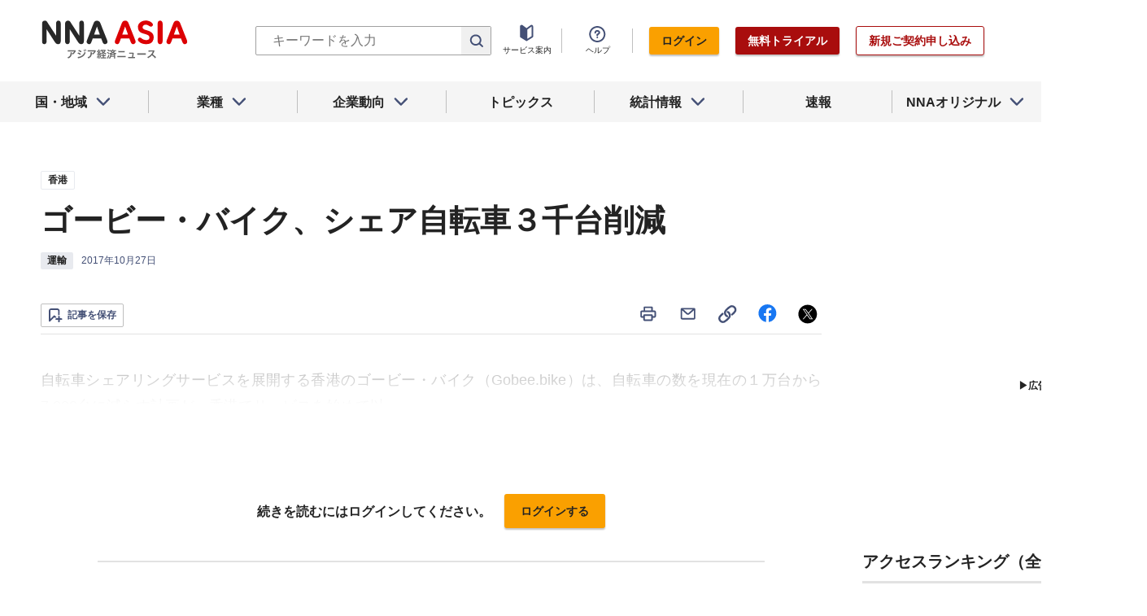

--- FILE ---
content_type: text/html; charset=utf-8
request_url: https://www.nna.jp/news/1679376
body_size: 30636
content:
<!DOCTYPE html><html><head><meta charSet="utf-8"/><title>ゴービー・バイク、シェア自転車３千台削減 - NNA ASIA・香港・運輸</title><meta name="viewport" content="width=device-width, initial-scale=1, shrink-to-fit=no"/><meta name="description" content="自転車シェアリングサービスを展開する香港のゴービー・バイク（Gobee.bike）は、自転車の数を現在の１万台から7,000台に減らす計画だ。香港でサービスを始めて以……"/><meta name="apple-itunes-app" content="app-id=6743823207"/><meta property="og:title" content="ゴービー・バイク、シェア自転車３千台削減 - NNA ASIA・香港・運輸"/><meta property="og:type" content="website"/><meta property="og:site_name" content="NNA.ASIA"/><meta property="og:url" content="https://www.nna.jp/news/1679376"/><meta property="fb:admins" content="60380"/><meta name="twitter:card" content="summary"/><meta name="twitter:site" content="@NNAASIA"/><meta property="og:image" content="/files/images/nna_sns_logo.png"/><meta name="twitter:image" content="https://www.nna.jp/files/images/nna_sns_logo.png"/><meta property="og:description" content="自転車シェアリングサービスを展開する香港のゴービー・バイク（Gobee.bike）は、自転車の数を現在の１万台から7,000台に減らす計画だ。香港でサービスを始めて以……"/><link rel="canonical" href="https://www.nna.jp/news/1679376"/><link rel="shortcut icon" href="/favicon.ico"/><link rel="apple-touch-icon" type="image/png" href="/icon.png"/><meta name="next-head-count" content="18"/><link rel="preload" href="/_next/static/css/d945a6be44df0655.css" as="style"/><link rel="stylesheet" href="/_next/static/css/d945a6be44df0655.css" data-n-g=""/><link rel="preload" href="/_next/static/css/e923caee07c07536.css" as="style"/><link rel="stylesheet" href="/_next/static/css/e923caee07c07536.css" data-n-p=""/><link rel="preload" href="/_next/static/css/0bbcced8c162c33a.css" as="style"/><link rel="stylesheet" href="/_next/static/css/0bbcced8c162c33a.css" data-n-p=""/><noscript data-n-css=""></noscript><script defer="" nomodule="" src="/_next/static/chunks/polyfills-5cd94c89d3acac5f.js"></script><script src="/_next/static/chunks/webpack-6a21c7080b3f2f28.js" defer=""></script><script src="/_next/static/chunks/framework-89f2f7d214569455.js" defer=""></script><script src="/_next/static/chunks/main-14746a226a42b8b5.js" defer=""></script><script src="/_next/static/chunks/pages/_app-c47f632b10a1df81.js" defer=""></script><script src="/_next/static/chunks/0f1ac474-7ca02b55c8c255d1.js" defer=""></script><script src="/_next/static/chunks/8860-4b52c8228c82203c.js" defer=""></script><script src="/_next/static/chunks/296-70145caeb9aa43d5.js" defer=""></script><script src="/_next/static/chunks/2869-988d707a9abcc796.js" defer=""></script><script src="/_next/static/chunks/9769-d24822d3c830b83c.js" defer=""></script><script src="/_next/static/chunks/8083-21abdd9338bbca5e.js" defer=""></script><script src="/_next/static/chunks/4061-5771df2c7fd14573.js" defer=""></script><script src="/_next/static/chunks/pages/news/%5Bid%5D-1cf297f74c1bcd78.js" defer=""></script><script src="/_next/static/zenPIZNh1f_ysk8_UjED3/_buildManifest.js" defer=""></script><script src="/_next/static/zenPIZNh1f_ysk8_UjED3/_ssgManifest.js" defer=""></script><script src="/_next/static/zenPIZNh1f_ysk8_UjED3/_middlewareManifest.js" defer=""></script></head><body><div id="__next"><div><header class="Header_header__Z8PUO article_print__header___1E_5 
        false
        Header_free_user__bbQS7
      "><div class="Header_inner__tfr0u article_print__header_inner__OgyI_"><h1 class="Header_logo__gECVj"><a class="Header_logo__gECVj Header_logo--asia__JumdV" href="/"><span style="box-sizing:border-box;display:inline-block;overflow:hidden;width:initial;height:initial;background:none;opacity:1;border:0;margin:0;padding:0;position:relative;max-width:100%"><span style="box-sizing:border-box;display:block;width:initial;height:initial;background:none;opacity:1;border:0;margin:0;padding:0;max-width:100%"><img style="display:block;max-width:100%;width:initial;height:initial;background:none;opacity:1;border:0;margin:0;padding:0" alt="" aria-hidden="true" src="data:image/svg+xml,%3csvg%20xmlns=%27http://www.w3.org/2000/svg%27%20version=%271.1%27%20width=%27181%27%20height=%2748%27/%3e"/></span><img alt="NNA ASIA" src="[data-uri]" decoding="async" data-nimg="intrinsic" style="position:absolute;top:0;left:0;bottom:0;right:0;box-sizing:border-box;padding:0;border:none;margin:auto;display:block;width:0;height:0;min-width:100%;max-width:100%;min-height:100%;max-height:100%;object-fit:contain"/><noscript><img alt="NNA ASIA" srcSet="/files/images/headerLogo_asia.svg 1x, /files/images/headerLogo_asia.svg 2x" src="/files/images/headerLogo_asia.svg" decoding="async" data-nimg="intrinsic" style="position:absolute;top:0;left:0;bottom:0;right:0;box-sizing:border-box;padding:0;border:none;margin:auto;display:block;width:0;height:0;min-width:100%;max-width:100%;min-height:100%;max-height:100%;object-fit:contain" loading="lazy"/></noscript></span></a></h1><div class="Header_sp_buttons__lpX3T article_hidePrint__xQr37"><div class="Tooltip_tooltip__container__i9aIC"><div><button class="Header_sp_button__LLjJy Header_sp_button--search__qGn8_">検索</button></div></div><button class="Header_sp_button__LLjJy Header_sp_button--mynews__AcpY3">Myニュース</button></div><div class="Header_search_box__74B66 article_hidePrint__xQr37 "><div class="Tooltip_tooltip__container__i9aIC"><div><div class="Header_search_box__input__zcauk"><form action="/search" method="get"><input class="Header_form__input--search__zYw6j" type="text" name="keywords" placeholder="キーワードを入力" aria-disabled="true" readonly=""/><button class="Header_form__button--search__y0lmx" type="submit" aria-disabled="true"></button></form></div></div></div></div><button class="Header_button--humburger__gj_fn article_hidePrint__xQr37 "><div><span></span><span></span><span></span></div></button><div class="Header_block__Esi6W article_hidePrint__xQr37"><button class="Header_button--close__w8SDQ"></button><div class="Header_btn_blocks__ySs6R"><div class="Header_btn_block__sZWLg"><a class="Header_btn--about__owrJd" href="/corp_contents/service/news">サービス案内</a></div><div class="Header_btn_block__sZWLg Header_btn_block--help__nz_QW"><button href="/contents/help"><a class="Header_btn--help__c5Z86">ヘルプ</a></button></div><div class="Header_btn_block__sZWLg"></div></div></div></div><nav class="GlobalNavi_navigation__n2DC3 article_hidePrint__xQr37"><ul><li class="gnavi__list"><button class="GlobalNavi_dropdown__bC44G  "><span>国・地域</span></button></li><li class="gnavi__list"><button class="GlobalNavi_dropdown__bC44G  "><span>業種</span></button></li><li class="gnavi__list"><button class="GlobalNavi_dropdown__bC44G  "><span>企業動向</span></button></li><li class="gnavi__list"><a href="/web_contents/topics/latest"><span>トピックス</span></a></li><li class="gnavi__list"><button class="GlobalNavi_dropdown__bC44G  "><span>統計情報</span></button></li><li class="gnavi__list"><a href="/flashes/all"><span>速報</span></a></li><li class="gnavi__list"><button class="GlobalNavi_dropdown__bC44G  "><span>NNAオリジナル</span></button></li></ul></nav><div class="GlobalNavi_header__dropdown__I4ziw article_hidePrint__xQr37"><div class="GlobalNavi_dropdown__container__3ryBp container__countries "><ul class="GlobalNavi_dropdown_menu__HVf9E list"><li class="list"><button class="AccordionMenu_dropdown_menu__category__Jxnv_ ">東アジア</button><ul class="AccordionMenu_dropdown_menu__list__81RV3 "><li class=""><a href="/countries/china">中国<!-- --></a></li><li class=""><a href="/countries/hongkong">香港<!-- --></a></li><li class=""><a href="/countries/taiwan">台湾<!-- --></a></li><li class=""><a href="/countries/korea">韓国<!-- --></a></li><li class=""><a href="/countries/japan">日本<!-- --></a></li></ul></li><li class="list"><button class="AccordionMenu_dropdown_menu__category__Jxnv_ ">東南アジア</button><ul class="AccordionMenu_dropdown_menu__list__81RV3 "><li class=""><a href="/countries/thailand">タイ<!-- --></a></li><li class=""><a href="/countries/vietnam">ベトナム<!-- --></a></li><li class=""><a href="/countries/myanmar">ミャンマー<!-- --></a></li><li class=""><a href="/countries/cambodia">カンボジア<!-- --></a></li><li class=""><a href="/countries/laos">ラオス<!-- --></a></li><li class=""><a href="/countries/malaysia">マレーシア<!-- --></a></li><li class=""><a href="/countries/singapore">シンガポール<!-- --></a></li><li class=""><a href="/countries/indonesia">インドネシア<!-- --></a></li><li class=""><a href="/countries/philippines">フィリピン<!-- --></a></li></ul></li><li class="list"><button class="AccordionMenu_dropdown_menu__category__Jxnv_ ">南アジア</button><ul class="AccordionMenu_dropdown_menu__list__81RV3 "><li class=""><a href="/countries/india">インド<!-- --></a></li></ul></li><li class="list"><button class="AccordionMenu_dropdown_menu__category__Jxnv_ ">オセアニア</button><ul class="AccordionMenu_dropdown_menu__list__81RV3 "><li class="CountryGroupLink_aud__0fED2"><a href="/countries/australia">オーストラリア・<!-- --><br/>ニュージーランド<!-- --></a></li></ul></li></ul></div><div class="GlobalNavi_dropdown__container__3ryBp container__categories  "><ul id="dropdown_categories" class="GlobalNavi_dropdown_menu__HVf9E list"><li class="list"><button class="AccordionMenu_dropdown_menu__category__Jxnv_ ">車両</button><ul class="AccordionMenu_dropdown_menu__list__81RV3 "><li><a href="/news/category/automobile">車両<!-- --> 全て<!-- --></a></li><li><a href="/news/category_detail/6">自動車</a></li><li><a href="/news/category_detail/7">二輪車</a></li><li><a href="/news/category_detail/77">車部品</a></li></ul></li><li class="list"><button class="AccordionMenu_dropdown_menu__category__Jxnv_ ">電機</button><ul class="AccordionMenu_dropdown_menu__list__81RV3 "><li><a href="/news/category/electronics">電機<!-- --> 全て<!-- --></a></li></ul></li><li class="list"><button class="AccordionMenu_dropdown_menu__category__Jxnv_ ">食品</button><ul class="AccordionMenu_dropdown_menu__list__81RV3 "><li><a href="/news/category/grocery">食品<!-- --> 全て<!-- --></a></li></ul></li><li class="list"><button class="AccordionMenu_dropdown_menu__category__Jxnv_ ">医薬</button><ul class="AccordionMenu_dropdown_menu__list__81RV3 "><li><a href="/news/category/medical">医薬<!-- --> 全て<!-- --></a></li><li><a href="/news/category_detail/19">保健医療</a></li><li><a href="/news/category_detail/20">医薬品</a></li></ul></li><li class="list"><button class="AccordionMenu_dropdown_menu__category__Jxnv_ ">化学</button><ul class="AccordionMenu_dropdown_menu__list__81RV3 "><li><a href="/news/category/chemistry">化学<!-- --> 全て<!-- --></a></li><li><a href="/news/category_detail/21">化学一般</a></li><li><a href="/news/category_detail/22">バイオ</a></li></ul></li><li class="list"><button class="AccordionMenu_dropdown_menu__category__Jxnv_ ">繊維</button><ul class="AccordionMenu_dropdown_menu__list__81RV3 "><li><a href="/news/category/apparel">繊維<!-- --> 全て<!-- --></a></li></ul></li><li class="list"><button class="AccordionMenu_dropdown_menu__category__Jxnv_ ">鉄鋼</button><ul class="AccordionMenu_dropdown_menu__list__81RV3 "><li><a href="/news/category/steel">鉄鋼<!-- --> 全て<!-- --></a></li><li><a href="/news/category_detail/24">鉄鋼・金属</a></li><li><a href="/news/category_detail/25">宝石・宝飾品</a></li></ul></li><li class="list"><button class="AccordionMenu_dropdown_menu__category__Jxnv_ ">農水</button><ul class="AccordionMenu_dropdown_menu__list__81RV3 "><li><a href="/news/category/agriculture">農水<!-- --> 全て<!-- --></a></li></ul></li><li class="list"><button class="AccordionMenu_dropdown_menu__category__Jxnv_ ">製造</button><ul class="AccordionMenu_dropdown_menu__list__81RV3 "><li><a href="/news/category/manufacture">製造<!-- --> 全て<!-- --></a></li><li><a href="/news/category_detail/27">精密機器</a></li><li><a href="/news/category_detail/28">ゴム・皮革</a></li><li><a href="/news/category_detail/29">紙・パルプ</a></li><li><a href="/news/category_detail/30">機械</a></li><li><a href="/news/category_detail/31">ガラス・セメント</a></li><li><a href="/news/category_detail/26">その他製造</a></li></ul></li><li class="list"><button class="AccordionMenu_dropdown_menu__category__Jxnv_ ">金融</button><ul class="AccordionMenu_dropdown_menu__list__81RV3 "><li><a href="/news/category/finance">金融<!-- --> 全て<!-- --></a></li><li><a href="/news/category_detail/42">金融一般</a></li><li><a href="/news/category_detail/44">証券</a></li><li><a href="/news/category_detail/45">保険</a></li></ul></li><li class="list"><button class="AccordionMenu_dropdown_menu__category__Jxnv_ ">建設</button><ul class="AccordionMenu_dropdown_menu__list__81RV3 "><li><a href="/news/category/construction">建設<!-- --> 全て<!-- --></a></li><li><a href="/news/category_detail/49">不動産</a></li><li><a href="/news/category_detail/50">建設・プラント</a></li></ul></li><li class="list"><button class="AccordionMenu_dropdown_menu__category__Jxnv_ ">運輸</button><ul class="AccordionMenu_dropdown_menu__list__81RV3 "><li><a href="/news/category/transport">運輸<!-- --> 全て<!-- --></a></li><li><a href="/news/category_detail/52">倉庫</a></li><li><a href="/news/category_detail/53">陸運</a></li><li><a href="/news/category_detail/54">海運</a></li><li><a href="/news/category_detail/55">空運</a></li></ul></li><li class="list"><button class="AccordionMenu_dropdown_menu__category__Jxnv_ ">ＩＴ</button><ul class="AccordionMenu_dropdown_menu__list__81RV3 "><li><a href="/news/category/it">ＩＴ<!-- --> 全て<!-- --></a></li><li><a href="/news/category_detail/8">ＩＴ一般</a></li><li><a href="/news/category_detail/10">電子・コンピューター</a></li><li><a href="/news/category_detail/11">通信</a></li></ul></li><li class="list"><button class="AccordionMenu_dropdown_menu__category__Jxnv_ ">資源</button><ul class="AccordionMenu_dropdown_menu__list__81RV3 "><li><a href="/news/category/natural-resources">資源<!-- --> 全て<!-- --></a></li><li><a href="/news/category_detail/35">石油・石炭・ガス</a></li><li><a href="/news/category_detail/36">鉱業</a></li></ul></li><li class="list"><button class="AccordionMenu_dropdown_menu__category__Jxnv_ ">公益</button><ul class="AccordionMenu_dropdown_menu__list__81RV3 "><li><a href="/news/category/energy">公益<!-- --> 全て<!-- --></a></li></ul></li><li class="list"><button class="AccordionMenu_dropdown_menu__category__Jxnv_ ">商業</button><ul class="AccordionMenu_dropdown_menu__list__81RV3 "><li><a href="/news/category/commerce">商業<!-- --> 全て<!-- --></a></li><li><a href="/news/category_detail/46">卸売り</a></li><li><a href="/news/category_detail/78">小売り</a></li></ul></li><li class="list"><button class="AccordionMenu_dropdown_menu__category__Jxnv_ ">サービス</button><ul class="AccordionMenu_dropdown_menu__list__81RV3 "><li><a href="/news/category/service">サービス<!-- --> 全て<!-- --></a></li><li><a href="/news/category_detail/79">外食・飲食</a></li><li><a href="/news/category_detail/48">その他サービス</a></li></ul></li><li class="list"><button class="AccordionMenu_dropdown_menu__category__Jxnv_ ">観光</button><ul class="AccordionMenu_dropdown_menu__list__81RV3 "><li><a href="/news/category/sightseeing">観光<!-- --> 全て<!-- --></a></li></ul></li><li class="list"><button class="AccordionMenu_dropdown_menu__category__Jxnv_ ">媒体</button><ul class="AccordionMenu_dropdown_menu__list__81RV3 "><li><a href="/news/category/media">媒体<!-- --> 全て<!-- --></a></li><li><a href="/news/category_detail/58">メディア</a></li><li><a href="/news/category_detail/57">娯楽</a></li></ul></li><li class="list"><button class="AccordionMenu_dropdown_menu__category__Jxnv_ ">経済</button><ul class="AccordionMenu_dropdown_menu__list__81RV3 "><li><a href="/news/category/economy">経済<!-- --> 全て<!-- --></a></li><li><a href="/news/category_detail/macro_economy">マクロ経済</a></li><li><a href="/news/category_detail/statistics">統計</a></li><li><a href="/news/category_detail/trade">貿易</a></li><li><a href="/news/category_detail/national_finance">財政</a></li><li><a href="/news/category_detail/regulation">政策・法律・規制</a></li><li><a href="/news/category_detail/infrastructure">インフラ</a></li><li><a href="/news/category_detail/environmental">環境</a></li><li><a href="/news/category_detail/capital_investment">設備投資</a></li><li><a href="/news/category_detail/venture_company">ベンチャー</a></li><li><a href="/news/category_detail/account_settlement">決算</a></li><li><a href="/news/category_detail/event">イベント</a></li><li><a href="/news/category_detail/labor">雇用・労務</a></li></ul></li><li class="list"><button class="AccordionMenu_dropdown_menu__category__Jxnv_ ">政治</button><ul class="AccordionMenu_dropdown_menu__list__81RV3 "><li><a href="/news/category/politics">政治<!-- --> 全て<!-- --></a></li><li><a href="/news/category_detail/politics">政治一般</a></li><li><a href="/news/category_detail/diplomacy">外交</a></li><li><a href="/news/category_detail/election">選挙</a></li><li><a href="/news/category_detail/military">軍事</a></li></ul></li><li class="list"><button class="AccordionMenu_dropdown_menu__category__Jxnv_ ">社会</button><ul class="AccordionMenu_dropdown_menu__list__81RV3 "><li><a href="/news/category/society">社会<!-- --> 全て<!-- --></a></li><li><a href="/news/category_detail/society">社会一般</a></li><li><a href="/news/category_detail/affair">事件</a></li><li><a href="/news/category_detail/disaster">災害</a></li><li><a href="/news/category_detail/education">教育</a></li><li><a href="/news/category_detail/culture">文化・宗教</a></li><li><a href="/news/category_detail/sports">スポーツ</a></li></ul></li></ul></div><div class="GlobalNavi_dropdown__container__3ryBp container__tags "><ul class="GlobalNavi_dropdown_menu__HVf9E list"><li class="TagArticlesLink_dropdown_menu__link__P75Cy list"><a href="/news/tag_articles/FromJapan/all"><i class="Icon_icon__QfSMz Icon_icon--chevron_right__m5F9u" style="width:21px;height:21px"></i>日系企業進出<!-- --></a></li></ul></div><div class="GlobalNavi_dropdown__container__3ryBp container__statistics "><ul class="GlobalNavi_dropdown_menu__HVf9E list"></ul></div><div class="GlobalNavi_dropdown__container__3ryBp container__original "><ul class="GlobalNavi_dropdown_menu__HVf9E list"><li class="OriginalLink_dropdown_menu__link__PBTg2 list"><a href="/news/top_articles"><i class="Icon_icon__QfSMz Icon_icon--chevron_right__m5F9u" style="width:21px;height:21px"></i>各国・地域のトップ記事<!-- --></a></li><li class="OriginalLink_dropdown_menu__link__PBTg2 list"><a href="/contents/special"><i class="Icon_icon__QfSMz Icon_icon--chevron_right__m5F9u" style="width:21px;height:21px"></i>特集<!-- --></a></li><li class="OriginalLink_dropdown_menu__link__PBTg2 list"><a href="/contents/serialization"><i class="Icon_icon__QfSMz Icon_icon--chevron_right__m5F9u" style="width:21px;height:21px"></i>連載<!-- --></a></li></ul></div></div></header><div class="LayoutTwoColumn_content__a8jr2 article_print__content__xhj6B"><main class="LayoutTwoColumn_main_content__lVgGt article_print__main__GO3tX"><div class="article_hidePrint__xQr37"><div class="Loading_container__P_fdG"><div class="Loading_circles__0_ZpW"><div class="Loading_circle__z7wwp Loading_circle_1__ljbOV"></div><div class="Loading_circle__z7wwp Loading_circle_2__s9T7u"></div><div class="Loading_circle__z7wwp Loading_circle_3__RZrV_"></div></div></div></div><div class="article_hidePrint__xQr37"><div class="Loading_container__P_fdG"><div class="Loading_circles__0_ZpW"><div class="Loading_circle__z7wwp Loading_circle_1__ljbOV"></div><div class="Loading_circle__z7wwp Loading_circle_2__s9T7u"></div><div class="Loading_circle__z7wwp Loading_circle_3__RZrV_"></div></div></div></div><article><header class="ArticleHeader_header__2L1h4"><div class="ArticleHeader_block__title__wj8vC"><div class="ArticleHeader_country__GG4bU"><div class="Tag_tag__vq_rC"><a class="tag--country" href="/countries/hongkong">香港</a></div><span class="china_local_area_name ChinaLocalAreaName_china_local_area_name__6Ag5D undefined"></span></div><h1 class="ArticleHeader_title__CdBj6 article_print__title__CLgYj">ゴービー・バイク、シェア自転車３千台削減<!-- --></h1><div class="ArticleHeader_subtitle__d0sBv article_print__lead__cnnZT"></div></div><div class="ArticleHeader_properties__LdIRi"><div class="Tag_tag__vq_rC"><a class="tag--category_01" href="/news/category/transport">運輸</a></div><div class="ArticleHeader_date__WfUxG"><span class="Datestamp_container__Wyzz0"><time class="Datestamp_text__J12nK" dateTime=""></time><span class="Datestamp_label__dp6Fa article_hidePrint__xQr37"></span></span></div></div></header><div class="article_hidePrint__xQr37 false"><div class="ArticleActions_article_detail__keep_share__zW717"><button></button><div class="ArticleActions_article_detail__share_buttons__2YUk5"><ul><li class="ArticleActions_article_detail__print__iuk_S"><button><i class="Icon_icon__QfSMz Icon_icon--print__KaD18" style="width:24px;height:24px"></i></button></li><li><a href="mailto:?subject=%E3%82%B4%E3%83%BC%E3%83%93%E3%83%BC%E3%83%BB%E3%83%90%E3%82%A4%E3%82%AF%E3%80%81%E3%82%B7%E3%82%A7%E3%82%A2%E8%87%AA%E8%BB%A2%E8%BB%8A%EF%BC%93%E5%8D%83%E5%8F%B0%E5%89%8A%E6%B8%9B%20%20%EF%BC%9ANNA&amp;body=%E4%B8%8B%E8%A8%98%E3%81%AEURL%E3%81%8B%E3%82%89%E3%80%81%E8%A8%98%E4%BA%8B%E3%82%92%E8%AA%AD%E3%82%80%E3%81%93%E3%81%A8%E3%81%8C%E3%81%A7%E3%81%8D%E3%81%BE%E3%81%99%E3%80%82%0d%0ahttps://www.nna.jp/news/1679376"><i class="Icon_icon__QfSMz Icon_icon--mail__v_EaJ" style="width:24px;height:24px"></i></a></li><li><div class="Tooltip_tooltip__container__i9aIC"><div><button><i class="Icon_icon__QfSMz Icon_icon--share__O_4uz" style="width:24px;height:24px"></i></button></div></div></li><li><a href="https://www.facebook.com/sharer/sharer.php?u=https%3A%2F%2Fwww.nna.jp%2Fnews%2F1679376" target="_blank" rel="nofollow"><i class="Icon_icon__QfSMz Icon_icon--facebook__6cD5G" style="width:24px;height:24px"></i></a></li><li><a href="https://twitter.com/share?url=https%3A%2F%2Fwww.nna.jp%2Fnews%2F1679376&amp;text=%E3%82%B4%E3%83%BC%E3%83%93%E3%83%BC%E3%83%BB%E3%83%90%E3%82%A4%E3%82%AF%E3%80%81%E3%82%B7%E3%82%A7%E3%82%A2%E8%87%AA%E8%BB%A2%E8%BB%8A%EF%BC%93%E5%8D%83%E5%8F%B0%E5%89%8A%E6%B8%9B%20%20%EF%BC%9ANNA" target="_blank" rel="nofollow"><i class="Icon_icon__QfSMz Icon_icon--icon_x___69M4" style="width:24px;height:24px"></i></a></li></ul></div></div></div><div class="ArticleBody_container__bDPNA article_print__body__dioLd"></div><div class="ArticleTags_container__c6bQz"><dl class="ArticleTags_tags__csGPg"><div><dt>国・地域</dt><dd class="country"><div class="Tag_tag__vq_rC"><a class="tag--country" href="/countries/hongkong">香港</a></div><span class="china_local_area_name ChinaLocalAreaName_china_local_area_name__6Ag5D undefined"></span></dd><dt>業種</dt><dd><div class="Tag_tag__vq_rC"><a class="tag--category_01" href="/news/category/transport">運輸</a></div></dd></div><div class="ArticleTags_keywords__dtCwW"><dt>関連タグ</dt><dd><ul class="ArticleTags_tagItems__9I1hJ"><li><div class="Tag_tag__vq_rC"><a class="tag--category_02" href="/countries/hongkong">香港</a></div></li><li><div class="Tag_tag__vq_rC"><a class="tag--category_02" href="/news/category_detail/52">倉庫</a></div></li><li><div class="Tag_tag__vq_rC"><a class="tag--category_02" href="/news/category_detail/53">陸運</a></div></li><li><div class="Tag_tag__vq_rC"><a class="tag--category_02" href="/news/category_detail/48">その他サービス</a></div></li><li><div class="Tag_tag__vq_rC"><a class="tag--category_02" href="/news/category_detail/society">社会一般</a></div></li></ul></dd></div></dl></div><div class="_id__actions__Dutb_ article_hidePrint__xQr37"><div class="ArticleActions_article_detail__keep_share__zW717"><div class="Tooltip_tooltip__container__i9aIC"><div><button class="SaveButton_button_save_detail__sDMeg "><span></span></button></div></div><div class="ArticleActions_article_detail__share_buttons__2YUk5"><ul><li class="ArticleActions_article_detail__print__iuk_S"><button><i class="Icon_icon__QfSMz Icon_icon--print__KaD18" style="width:24px;height:24px"></i></button></li><li><a href="mailto:?subject=%E3%82%B4%E3%83%BC%E3%83%93%E3%83%BC%E3%83%BB%E3%83%90%E3%82%A4%E3%82%AF%E3%80%81%E3%82%B7%E3%82%A7%E3%82%A2%E8%87%AA%E8%BB%A2%E8%BB%8A%EF%BC%93%E5%8D%83%E5%8F%B0%E5%89%8A%E6%B8%9B%20%20%EF%BC%9ANNA&amp;body=%E4%B8%8B%E8%A8%98%E3%81%AEURL%E3%81%8B%E3%82%89%E3%80%81%E8%A8%98%E4%BA%8B%E3%82%92%E8%AA%AD%E3%82%80%E3%81%93%E3%81%A8%E3%81%8C%E3%81%A7%E3%81%8D%E3%81%BE%E3%81%99%E3%80%82%0d%0ahttps://www.nna.jp/news/1679376"><i class="Icon_icon__QfSMz Icon_icon--mail__v_EaJ" style="width:24px;height:24px"></i></a></li><li><div class="Tooltip_tooltip__container__i9aIC"><div><button><i class="Icon_icon__QfSMz Icon_icon--share__O_4uz" style="width:24px;height:24px"></i></button></div></div></li><li><a href="https://www.facebook.com/sharer/sharer.php?u=https%3A%2F%2Fwww.nna.jp%2Fnews%2F1679376" target="_blank" rel="nofollow"><i class="Icon_icon__QfSMz Icon_icon--facebook__6cD5G" style="width:24px;height:24px"></i></a></li><li><a href="https://twitter.com/share?url=https%3A%2F%2Fwww.nna.jp%2Fnews%2F1679376&amp;text=%E3%82%B4%E3%83%BC%E3%83%93%E3%83%BC%E3%83%BB%E3%83%90%E3%82%A4%E3%82%AF%E3%80%81%E3%82%B7%E3%82%A7%E3%82%A2%E8%87%AA%E8%BB%A2%E8%BB%8A%EF%BC%93%E5%8D%83%E5%8F%B0%E5%89%8A%E6%B8%9B%20%20%EF%BC%9ANNA" target="_blank" rel="nofollow"><i class="Icon_icon__QfSMz Icon_icon--icon_x___69M4" style="width:24px;height:24px"></i></a></li></ul></div></div></div><div class="GooglePublisherTag_mobile__ads__container__Rc2nG GooglePublisherTag_mobile__ads__container__last__WkeZe"><div id="div-gpt-ad-1662470035994-0" style="width:300px;height:250px"></div></div><div class="CountryLatestArticles_container__hjN5F article_hidePrint__xQr37"><div class="SectionTitle_container__xRSPH"><h3 class="SectionTitle_title__xiB34">香港の最新ニュース<!-- --></h3></div><div><article class="ArticleListItem_container__hpi0o"><a class="ArticleListItem_title__H5nLb" href="/news/2883973"><h3 title="求人広告１件当たり応募数、25年は58％増">求人広告１件当たり応募数、25年は58％増</h3></a><div class="ArticleListItem_properties__3sRtr"><div class="ArticleListItem_tags__qnCF0" title="香港 経済 マクロ経済 統計 メディア 雇用・労務"><div class="ArticleListItem_tags_inner__rKgW0"><div class="article--country--tag"><div class="Tag_tag__vq_rC"><a class="tag--country" href="/countries/hongkong">香港</a></div><span class="china_local_area_name ChinaLocalAreaName_china_local_area_name__6Ag5D ChinaLocalAreaName_list__GVDpt"></span></div><div class="Tag_tag__vq_rC"><a class="tag--category_01" href="/news/category/economy">経済</a></div><div class="Tag_tag__vq_rC"><a class="tag--category_02" href="/news/category_detail/macro_economy">マクロ経済</a></div><div class="Tag_tag__vq_rC"><a class="tag--category_02" href="/news/category_detail/statistics">統計</a></div><div class="Tag_tag__vq_rC"><a class="tag--category_02" href="/news/category_detail/58">メディア</a></div><div class="Tag_tag__vq_rC"><a class="tag--category_02" href="/news/category_detail/labor">雇用・労務</a></div></div></div><div><span class="Datestamp_container__Wyzz0"><time class="Datestamp_text__J12nK" dateTime=""></time><span class="Datestamp_label__dp6Fa article_hidePrint__xQr37">NEW</span></span></div><div class="ArticleListItem_lockIcon__pi_m_"><i class="Icon_icon__QfSMz Icon_icon--lock__A5iqC" style="width:16px;height:16px"></i></div><div class="Tooltip_tooltip__container__i9aIC"><div><button class="SaveButton_button_save_simple__sSYS2 "><span></span></button></div></div></div></article><article class="ArticleListItem_container__hpi0o"><a class="ArticleListItem_title__H5nLb" href="/news/2883958"><h3 title="テイクオフ：25日以降、香港のバス…">テイクオフ：25日以降、香港のバス…</h3></a><div class="ArticleListItem_properties__3sRtr"><div class="ArticleListItem_tags__qnCF0" title="香港 社会 陸運 社会一般 政策・法律・規制"><div class="ArticleListItem_tags_inner__rKgW0"><div class="article--country--tag"><div class="Tag_tag__vq_rC"><a class="tag--country" href="/countries/hongkong">香港</a></div><span class="china_local_area_name ChinaLocalAreaName_china_local_area_name__6Ag5D ChinaLocalAreaName_list__GVDpt"></span></div><div class="Tag_tag__vq_rC"><a class="tag--category_01" href="/news/category/society">社会</a></div><div class="Tag_tag__vq_rC"><a class="tag--category_02" href="/news/category_detail/53">陸運</a></div><div class="Tag_tag__vq_rC"><a class="tag--category_02" href="/news/category_detail/society">社会一般</a></div><div class="Tag_tag__vq_rC"><a class="tag--category_02" href="/news/category_detail/regulation">政策・法律・規制</a></div></div></div><div><span class="Datestamp_container__Wyzz0"><time class="Datestamp_text__J12nK" dateTime=""></time><span class="Datestamp_label__dp6Fa article_hidePrint__xQr37">NEW</span></span></div><div class="Tooltip_tooltip__container__i9aIC"><div><button class="SaveButton_button_save_simple__sSYS2 "><span></span></button></div></div></div></article><article class="ArticleListItem_container__hpi0o"><a class="ArticleListItem_title__H5nLb" href="/news/2883377"><h3 title="金融管理局、貿易金融デジタル化推進で提言">金融管理局、貿易金融デジタル化推進で提言</h3></a><div class="ArticleListItem_properties__3sRtr"><div class="ArticleListItem_tags__qnCF0" title="香港 金融 貿易 ＩＴ一般 金融一般 政策・法律・規制"><div class="ArticleListItem_tags_inner__rKgW0"><div class="article--country--tag"><div class="Tag_tag__vq_rC"><a class="tag--country" href="/countries/hongkong">香港</a></div><span class="china_local_area_name ChinaLocalAreaName_china_local_area_name__6Ag5D ChinaLocalAreaName_list__GVDpt"></span></div><div class="Tag_tag__vq_rC"><a class="tag--category_01" href="/news/category/finance">金融</a></div><div class="Tag_tag__vq_rC"><a class="tag--category_02" href="/news/category_detail/trade">貿易</a></div><div class="Tag_tag__vq_rC"><a class="tag--category_02" href="/news/category_detail/8">ＩＴ一般</a></div><div class="Tag_tag__vq_rC"><a class="tag--category_02" href="/news/category_detail/42">金融一般</a></div><div class="Tag_tag__vq_rC"><a class="tag--category_02" href="/news/category_detail/regulation">政策・法律・規制</a></div></div></div><div><span class="Datestamp_container__Wyzz0"><time class="Datestamp_text__J12nK" dateTime=""></time><span class="Datestamp_label__dp6Fa article_hidePrint__xQr37"></span></span></div><div class="ArticleListItem_lockIcon__pi_m_"><i class="Icon_icon__QfSMz Icon_icon--lock__A5iqC" style="width:16px;height:16px"></i></div><div class="Tooltip_tooltip__container__i9aIC"><div><button class="SaveButton_button_save_simple__sSYS2 "><span></span></button></div></div></div></article></div></div><section class="top_section__gRSZo article_hidePrint__xQr37"><div class="Heading_heading__container__HHlCE"><h2 class="heading__contents--L
        undefined
        ">各国・地域のトップ記事</h2></div><div class="top_container__col3__Yypgg"><div><article class="FeatureArticle_container__4iEVC  with_image"><div class="article__summary"><div class="Tag_tag__vq_rC"><a class="tag--country" href="/countries/china">中国</a></div><span class="china_local_area_name ChinaLocalAreaName_china_local_area_name__6Ag5D undefined"></span><a class="FeatureArticle_link__gHQHP" href="/news/2882854"><h2 class="article__title">メモリー不足、車にも波及</h2></a><div class="article__property"><div class="NewsProperties_container__ve4pR"><div class="Tag_tag__vq_rC"><a class="tag--original" href="/news/tag_articles/PickUp/all">PICK UP</a></div><div class="tag__categories"><div class="tag__categories_inner"><div class="Tag_tag__vq_rC"><a class="tag--category_01" href="/news/category/automobile">車両</a></div><div class="Tag_tag__vq_rC"><a class="tag--category_02" href="/news/category_detail/6">自動車</a></div><div class="Tag_tag__vq_rC"><a class="tag--category_02" href="/news/category_detail/8">ＩＴ一般</a></div><div class="Tag_tag__vq_rC"><a class="tag--category_02" href="/news/category_detail/10">電子・コンピューター</a></div><div class="Tag_tag__vq_rC"><a class="tag--category_02" href="/news/category_detail/11">通信</a></div><div class="Tag_tag__vq_rC"><a class="tag--category_02" href="/news/category_detail/77">車部品</a></div></div></div></div><span class="Datestamp_container__Wyzz0"><time class="Datestamp_text__J12nK" dateTime=""></time><span class="Datestamp_label__dp6Fa article_hidePrint__xQr37">NEW</span></span><span class="paiedIcon"><i class="Icon_icon__QfSMz Icon_icon--lock__A5iqC" style="width:16px;height:16px"></i></span></div></div><div><div class="article__thumbnail"><a class="FeatureArticle_link__gHQHP" tabindex="-1" href="/news/2882854"><span style="box-sizing:border-box;display:block;overflow:hidden;width:initial;height:initial;background:none;opacity:1;border:0;margin:0;padding:0;position:absolute;top:0;left:0;bottom:0;right:0"><img alt="" src="[data-uri]" decoding="async" data-nimg="fill" style="position:absolute;top:0;left:0;bottom:0;right:0;box-sizing:border-box;padding:0;border:none;margin:auto;display:block;width:0;height:0;min-width:100%;max-width:100%;min-height:100%;max-height:100%;object-fit:contain"/><noscript><img alt="" sizes="100vw" srcSet="https://www.nna.jp/uploads/article_image/image_with_caption/13827218/20260121_cnd_top_w.jpg 640w, https://www.nna.jp/uploads/article_image/image_with_caption/13827218/20260121_cnd_top_w.jpg 750w, https://www.nna.jp/uploads/article_image/image_with_caption/13827218/20260121_cnd_top_w.jpg 828w, https://www.nna.jp/uploads/article_image/image_with_caption/13827218/20260121_cnd_top_w.jpg 1080w, https://www.nna.jp/uploads/article_image/image_with_caption/13827218/20260121_cnd_top_w.jpg 1200w, https://www.nna.jp/uploads/article_image/image_with_caption/13827218/20260121_cnd_top_w.jpg 1920w, https://www.nna.jp/uploads/article_image/image_with_caption/13827218/20260121_cnd_top_w.jpg 2048w, https://www.nna.jp/uploads/article_image/image_with_caption/13827218/20260121_cnd_top_w.jpg 3840w" src="https://www.nna.jp/uploads/article_image/image_with_caption/13827218/20260121_cnd_top_w.jpg" decoding="async" data-nimg="fill" style="position:absolute;top:0;left:0;bottom:0;right:0;box-sizing:border-box;padding:0;border:none;margin:auto;display:block;width:0;height:0;min-width:100%;max-width:100%;min-height:100%;max-height:100%;object-fit:contain" loading="lazy"/></noscript></span></a></div></div></article></div><div><article class="FeatureArticle_container__4iEVC  with_image"><div class="article__summary"><div class="Tag_tag__vq_rC"><a class="tag--country" href="/countries/hongkong">香港</a></div><span class="china_local_area_name ChinaLocalAreaName_china_local_area_name__6Ag5D undefined"></span><a class="FeatureArticle_link__gHQHP" href="/news/2884026"><h2 class="article__title">飲用水偽装、職員を処分へ</h2></a><div class="article__property"><div class="NewsProperties_container__ve4pR"><div class="Tag_tag__vq_rC"><a class="tag--original" href="/news/tag_articles/PickUp/all">PICK UP</a></div><div class="tag__categories"><div class="tag__categories_inner"><div class="Tag_tag__vq_rC"><a class="tag--category_01" href="/news/category/society">社会</a></div><div class="Tag_tag__vq_rC"><a class="tag--category_02" href="/news/category_detail/18">食品・飲料</a></div><div class="Tag_tag__vq_rC"><a class="tag--category_02" href="/news/category_detail/society">社会一般</a></div><div class="Tag_tag__vq_rC"><a class="tag--category_02" href="/news/category_detail/regulation">政策・法律・規制</a></div></div></div></div><span class="Datestamp_container__Wyzz0"><time class="Datestamp_text__J12nK" dateTime=""></time><span class="Datestamp_label__dp6Fa article_hidePrint__xQr37">NEW</span></span><span class="paiedIcon"><i class="Icon_icon__QfSMz Icon_icon--lock__A5iqC" style="width:16px;height:16px"></i></span></div></div><div><div class="article__thumbnail"><a class="FeatureArticle_link__gHQHP" tabindex="-1" href="/news/2884026"><span style="box-sizing:border-box;display:block;overflow:hidden;width:initial;height:initial;background:none;opacity:1;border:0;margin:0;padding:0;position:absolute;top:0;left:0;bottom:0;right:0"><img alt="" src="[data-uri]" decoding="async" data-nimg="fill" style="position:absolute;top:0;left:0;bottom:0;right:0;box-sizing:border-box;padding:0;border:none;margin:auto;display:block;width:0;height:0;min-width:100%;max-width:100%;min-height:100%;max-height:100%;object-fit:contain"/><noscript><img alt="" sizes="100vw" srcSet="https://www.nna.jp/uploads/article_image/image_with_caption/13841523/20260121_hkd_top_w.jpg 640w, https://www.nna.jp/uploads/article_image/image_with_caption/13841523/20260121_hkd_top_w.jpg 750w, https://www.nna.jp/uploads/article_image/image_with_caption/13841523/20260121_hkd_top_w.jpg 828w, https://www.nna.jp/uploads/article_image/image_with_caption/13841523/20260121_hkd_top_w.jpg 1080w, https://www.nna.jp/uploads/article_image/image_with_caption/13841523/20260121_hkd_top_w.jpg 1200w, https://www.nna.jp/uploads/article_image/image_with_caption/13841523/20260121_hkd_top_w.jpg 1920w, https://www.nna.jp/uploads/article_image/image_with_caption/13841523/20260121_hkd_top_w.jpg 2048w, https://www.nna.jp/uploads/article_image/image_with_caption/13841523/20260121_hkd_top_w.jpg 3840w" src="https://www.nna.jp/uploads/article_image/image_with_caption/13841523/20260121_hkd_top_w.jpg" decoding="async" data-nimg="fill" style="position:absolute;top:0;left:0;bottom:0;right:0;box-sizing:border-box;padding:0;border:none;margin:auto;display:block;width:0;height:0;min-width:100%;max-width:100%;min-height:100%;max-height:100%;object-fit:contain" loading="lazy"/></noscript></span></a></div></div></article></div><div><article class="FeatureArticle_container__4iEVC  with_image"><div class="article__summary"><div class="Tag_tag__vq_rC"><a class="tag--country" href="/countries/taiwan">台湾</a></div><span class="china_local_area_name ChinaLocalAreaName_china_local_area_name__6Ag5D undefined"></span><a class="FeatureArticle_link__gHQHP" href="/news/2883947"><h2 class="article__title">輸入食品の安全基準は維持か</h2></a><div class="article__property"><div class="NewsProperties_container__ve4pR"><div class="Tag_tag__vq_rC"><a class="tag--original" href="/news/tag_articles/PickUp/all">PICK UP</a></div><div class="tag__categories"><div class="tag__categories_inner"><div class="Tag_tag__vq_rC"><a class="tag--category_01" href="/news/category/economy">経済</a></div><div class="Tag_tag__vq_rC"><a class="tag--category_02" href="/news/category_detail/macro_economy">マクロ経済</a></div><div class="Tag_tag__vq_rC"><a class="tag--category_02" href="/news/category_detail/trade">貿易</a></div><div class="Tag_tag__vq_rC"><a class="tag--category_02" href="/news/category_detail/6">自動車</a></div><div class="Tag_tag__vq_rC"><a class="tag--category_02" href="/news/category_detail/8">ＩＴ一般</a></div><div class="Tag_tag__vq_rC"><a class="tag--category_02" href="/news/category_detail/10">電子・コンピューター</a></div><div class="Tag_tag__vq_rC"><a class="tag--category_02" href="/news/category_detail/18">食品・飲料</a></div><div class="Tag_tag__vq_rC"><a class="tag--category_02" href="/news/category_detail/34">農林・水産</a></div><div class="Tag_tag__vq_rC"><a class="tag--category_02" href="/news/category_detail/regulation">政策・法律・規制</a></div><div class="Tag_tag__vq_rC"><a class="tag--category_02" href="/news/category_detail/diplomacy">外交</a></div></div></div></div><span class="Datestamp_container__Wyzz0"><time class="Datestamp_text__J12nK" dateTime=""></time><span class="Datestamp_label__dp6Fa article_hidePrint__xQr37">NEW</span></span><span class="paiedIcon"><i class="Icon_icon__QfSMz Icon_icon--lock__A5iqC" style="width:16px;height:16px"></i></span></div></div><div><div class="article__thumbnail"><a class="FeatureArticle_link__gHQHP" tabindex="-1" href="/news/2883947"><span style="box-sizing:border-box;display:block;overflow:hidden;width:initial;height:initial;background:none;opacity:1;border:0;margin:0;padding:0;position:absolute;top:0;left:0;bottom:0;right:0"><img alt="" src="[data-uri]" decoding="async" data-nimg="fill" style="position:absolute;top:0;left:0;bottom:0;right:0;box-sizing:border-box;padding:0;border:none;margin:auto;display:block;width:0;height:0;min-width:100%;max-width:100%;min-height:100%;max-height:100%;object-fit:contain"/><noscript><img alt="" sizes="100vw" srcSet="https://www.nna.jp/uploads/article_image/image_with_caption/13840473/20260121_tw_US-Taiwan_Tradeagreement.jpg 640w, https://www.nna.jp/uploads/article_image/image_with_caption/13840473/20260121_tw_US-Taiwan_Tradeagreement.jpg 750w, https://www.nna.jp/uploads/article_image/image_with_caption/13840473/20260121_tw_US-Taiwan_Tradeagreement.jpg 828w, https://www.nna.jp/uploads/article_image/image_with_caption/13840473/20260121_tw_US-Taiwan_Tradeagreement.jpg 1080w, https://www.nna.jp/uploads/article_image/image_with_caption/13840473/20260121_tw_US-Taiwan_Tradeagreement.jpg 1200w, https://www.nna.jp/uploads/article_image/image_with_caption/13840473/20260121_tw_US-Taiwan_Tradeagreement.jpg 1920w, https://www.nna.jp/uploads/article_image/image_with_caption/13840473/20260121_tw_US-Taiwan_Tradeagreement.jpg 2048w, https://www.nna.jp/uploads/article_image/image_with_caption/13840473/20260121_tw_US-Taiwan_Tradeagreement.jpg 3840w" src="https://www.nna.jp/uploads/article_image/image_with_caption/13840473/20260121_tw_US-Taiwan_Tradeagreement.jpg" decoding="async" data-nimg="fill" style="position:absolute;top:0;left:0;bottom:0;right:0;box-sizing:border-box;padding:0;border:none;margin:auto;display:block;width:0;height:0;min-width:100%;max-width:100%;min-height:100%;max-height:100%;object-fit:contain" loading="lazy"/></noscript></span></a></div></div></article></div></div><div class="top_list__link__4veD8"><a class="textlink__to_list TextLinkToList_container__BE9Kl  " href="/news/top_articles"><span class="TextLinkToList_title__PjFie">各国・地域のトップ記事一覧へ</span><i class="Icon_icon__QfSMz Icon_icon--chevron_right__m5F9u" style="width:21px;height:21px"></i></a></div></section><div class="GooglePublisherTag_mobile__ads__container__Rc2nG"></div></article></main><div class="AsideContents_sidebar__D3TIV article_hidePrint__xQr37"><div class="Loading_container__P_fdG"><div class="Loading_circles__0_ZpW"><div class="Loading_circle__z7wwp Loading_circle_1__ljbOV"></div><div class="Loading_circle__z7wwp Loading_circle_2__s9T7u"></div><div class="Loading_circle__z7wwp Loading_circle_3__RZrV_"></div></div></div><div class="Loading_container__P_fdG"><div class="Loading_circles__0_ZpW"><div class="Loading_circle__z7wwp Loading_circle_1__ljbOV"></div><div class="Loading_circle__z7wwp Loading_circle_2__s9T7u"></div><div class="Loading_circle__z7wwp Loading_circle_3__RZrV_"></div></div></div><div class="AsideContents_ads__container__E1k_u"><div id="div-gpt-ad-1658459405189-0" style="width:300px;height:250px"></div><a class="AsideContents_ad-info-link__mveYL" href="https://www.nna.jp/corp_contents/ad/">▶広告掲載について</a></div><div class="AsideContents_ads__container__E1k_u"><div id="div-gpt-ad-1658459902005-0" style="width:300px;height:60px"></div></div><div class="AsideContents_ads__container__E1k_u"><div id="div-gpt-ad-1658460418210-0" style="width:300px;height:60px"></div></div><div class="AsideContents_ranking__container__42ie_"><div class="Loading_container__P_fdG"><div class="Loading_circles__0_ZpW"><div class="Loading_circle__z7wwp Loading_circle_1__ljbOV"></div><div class="Loading_circle__z7wwp Loading_circle_2__s9T7u"></div><div class="Loading_circle__z7wwp Loading_circle_3__RZrV_"></div></div></div></div><div class="AsideContents_newsheadline__container__xmmuA"><div class="Loading_container__P_fdG"><div class="Loading_circles__0_ZpW"><div class="Loading_circle__z7wwp Loading_circle_1__ljbOV"></div><div class="Loading_circle__z7wwp Loading_circle_2__s9T7u"></div><div class="Loading_circle__z7wwp Loading_circle_3__RZrV_"></div></div></div></div><div class="AsideContents_nna-info__container__mxry_"><div class="Heading_heading__container__HHlCE"><h1 class="heading__contents--M
        undefined
        ">NNAからのお知らせ</h1></div><div id="div-gpt-ad-1714099642636-0" style="width:318px;height:18px"></div></div><div class="AsideContents_ads__container__E1k_u"><div id="div-gpt-ad-1658459634134-0" style="width:300px;height:250px"></div></div><div class="AsideContents_ads__container__E1k_u"><div id="div-gpt-ad-1658460547144-0" style="width:300px;height:60px"></div></div><div class="AsideContents_ads__container__E1k_u"><div id="div-gpt-ad-1658460869187-0" style="width:300px;height:60px"></div></div><div class="AsideContents_ads__container__E1k_u"></div><div class="AsideContents_sns__container__otqHb"><div class="Heading_heading__container__HHlCE"><h1 class="heading__contents--M
        undefined
        ">SNSでNNAをフォロー</h1></div><section class="SnsFollow_container__kR1xx"><a target="_blank" href="https://www.facebook.com/news.nna.asia/"><i class="Icon_icon__QfSMz Icon_icon--facebook__6cD5G" style="width:48px;height:48px"></i></a><a target="_blank" href="https://x.com/NNAASIA/"><i class="Icon_icon__QfSMz Icon_icon--icon_x___69M4" style="width:48px;height:48px"></i></a><a target="_blank" href="https://www.instagram.com/nna_asia/"><i class="Icon_icon__QfSMz Icon_icon--instagram__KP0va" style="width:48px;height:48px"></i></a></section></div></div></div><footer class="Footer_footer__Dhw_9 article_print__footer__8iWos false"><div class="Footer_footer__content__3I8ZZ article_hidePrint__xQr37"><section class="undefined undefined"><dl><dt>NNA POWER ASIAについて</dt><dd><ul><li><a href="/corp_contents/privacy">プライバシーポリシー</a></li><li><a href="/corp_contents/copyright">著作権について</a></li><li><a href="/corp_contents/agreement">有料サービス利用契約約款</a></li><li><a href="/contents/help">ヘルプ</a></li></ul></dd></dl></section><section class="undefined undefined"><dl><dt>NNAについて</dt><dd><ul><li><a href="/corp_contents">会社情報</a></li><li><a href="/corp_contents/employment">採用情報</a></li><li><a href="/corp_contents/service">サービス案内</a></li><li><a href="/corp_contents/ad">広告掲載</a></li><li><a href="/inquiry">お問い合わせ</a></li><li><a href="/corp_contents/osirase">お知らせ</a></li><li><a href="/corp_contents/seminar">セミナーイベント</a></li><li><a href="/corp_contents/book">出版物</a></li></ul></dd></dl></section><section class="undefined Footer_footer__menu_service__sBJuM"><dl><dt>NNAの他のサービス</dt><dd><ul><li><a href="https://databank.nna.jp/"><span style="box-sizing:border-box;display:inline-block;overflow:hidden;width:initial;height:initial;background:none;opacity:1;border:0;margin:0;padding:0;position:relative;max-width:100%"><span style="box-sizing:border-box;display:block;width:initial;height:initial;background:none;opacity:1;border:0;margin:0;padding:0;max-width:100%"><img style="display:block;max-width:100%;width:initial;height:initial;background:none;opacity:1;border:0;margin:0;padding:0" alt="" aria-hidden="true" src="data:image/svg+xml,%3csvg%20xmlns=%27http://www.w3.org/2000/svg%27%20version=%271.1%27%20width=%27125%27%20height=%2718%27/%3e"/></span><img alt="NNAアジアビジネスデータバンク" src="[data-uri]" decoding="async" data-nimg="intrinsic" style="position:absolute;top:0;left:0;bottom:0;right:0;box-sizing:border-box;padding:0;border:none;margin:auto;display:block;width:0;height:0;min-width:100%;max-width:100%;min-height:100%;max-height:100%"/><noscript><img alt="NNAアジアビジネスデータバンク" srcSet="/files/images/logo_nna_databank.png 1x, /files/images/logo_nna_databank.png 2x" src="/files/images/logo_nna_databank.png" decoding="async" data-nimg="intrinsic" style="position:absolute;top:0;left:0;bottom:0;right:0;box-sizing:border-box;padding:0;border:none;margin:auto;display:block;width:0;height:0;min-width:100%;max-width:100%;min-height:100%;max-height:100%" loading="lazy"/></noscript></span></a></li><li><a href="https://alcd.nna.jp/service/"><span style="box-sizing:border-box;display:inline-block;overflow:hidden;width:initial;height:initial;background:none;opacity:1;border:0;margin:0;padding:0;position:relative;max-width:100%"><span style="box-sizing:border-box;display:block;width:initial;height:initial;background:none;opacity:1;border:0;margin:0;padding:0;max-width:100%"><img style="display:block;max-width:100%;width:initial;height:initial;background:none;opacity:1;border:0;margin:0;padding:0" alt="" aria-hidden="true" src="data:image/svg+xml,%3csvg%20xmlns=%27http://www.w3.org/2000/svg%27%20version=%271.1%27%20width=%27152%27%20height=%2734%27/%3e"/></span><img alt="NNAアジア現地企業データベース" src="[data-uri]" decoding="async" data-nimg="intrinsic" style="position:absolute;top:0;left:0;bottom:0;right:0;box-sizing:border-box;padding:0;border:none;margin:auto;display:block;width:0;height:0;min-width:100%;max-width:100%;min-height:100%;max-height:100%"/><noscript><img alt="NNAアジア現地企業データベース" srcSet="/files/images/logo_local_company_database.png 1x, /files/images/logo_local_company_database.png 2x" src="/files/images/logo_local_company_database.png" decoding="async" data-nimg="intrinsic" style="position:absolute;top:0;left:0;bottom:0;right:0;box-sizing:border-box;padding:0;border:none;margin:auto;display:block;width:0;height:0;min-width:100%;max-width:100%;min-height:100%;max-height:100%" loading="lazy"/></noscript></span></a></li><li><a href="/club_contents"><span style="box-sizing:border-box;display:inline-block;overflow:hidden;width:initial;height:initial;background:none;opacity:1;border:0;margin:0;padding:0;position:relative;max-width:100%"><span style="box-sizing:border-box;display:block;width:initial;height:initial;background:none;opacity:1;border:0;margin:0;padding:0;max-width:100%"><img style="display:block;max-width:100%;width:initial;height:initial;background:none;opacity:1;border:0;margin:0;padding:0" alt="" aria-hidden="true" src="data:image/svg+xml,%3csvg%20xmlns=%27http://www.w3.org/2000/svg%27%20version=%271.1%27%20width=%27128%27%20height=%2720%27/%3e"/></span><img alt="NNA倶楽部" src="[data-uri]" decoding="async" data-nimg="intrinsic" style="position:absolute;top:0;left:0;bottom:0;right:0;box-sizing:border-box;padding:0;border:none;margin:auto;display:block;width:0;height:0;min-width:100%;max-width:100%;min-height:100%;max-height:100%"/><noscript><img alt="NNA倶楽部" srcSet="/files/images/logo_nna_club.png 1x, /files/images/logo_nna_club.png 2x" src="/files/images/logo_nna_club.png" decoding="async" data-nimg="intrinsic" style="position:absolute;top:0;left:0;bottom:0;right:0;box-sizing:border-box;padding:0;border:none;margin:auto;display:block;width:0;height:0;min-width:100%;max-width:100%;min-height:100%;max-height:100%" loading="lazy"/></noscript></span></a></li><li><a href="https://europe.nna.jp/"><span style="box-sizing:border-box;display:inline-block;overflow:hidden;width:initial;height:initial;background:none;opacity:1;border:0;margin:0;padding:0;position:relative;max-width:100%"><span style="box-sizing:border-box;display:block;width:initial;height:initial;background:none;opacity:1;border:0;margin:0;padding:0;max-width:100%"><img style="display:block;max-width:100%;width:initial;height:initial;background:none;opacity:1;border:0;margin:0;padding:0" alt="" aria-hidden="true" src="data:image/svg+xml,%3csvg%20xmlns=%27http://www.w3.org/2000/svg%27%20version=%271.1%27%20width=%27152%27%20height=%2720%27/%3e"/></span><img alt="NNA EUROPE" src="[data-uri]" decoding="async" data-nimg="intrinsic" style="position:absolute;top:0;left:0;bottom:0;right:0;box-sizing:border-box;padding:0;border:none;margin:auto;display:block;width:0;height:0;min-width:100%;max-width:100%;min-height:100%;max-height:100%"/><noscript><img alt="NNA EUROPE" srcSet="/files/images/logo_nna_europe.png 1x, /files/images/logo_nna_europe.png 2x" src="/files/images/logo_nna_europe.png" decoding="async" data-nimg="intrinsic" style="position:absolute;top:0;left:0;bottom:0;right:0;box-sizing:border-box;padding:0;border:none;margin:auto;display:block;width:0;height:0;min-width:100%;max-width:100%;min-height:100%;max-height:100%" loading="lazy"/></noscript></span></a></li></ul></dd></dl></section><section class="Footer_footer__sns_follow__unNAG"><dl><dt>SNSでNNAをフォロー</dt><dd><section class="SnsFollow_container__kR1xx"><a target="_blank" href="https://www.facebook.com/news.nna.asia/"><i class="Icon_icon__QfSMz Icon_icon--facebook__6cD5G" style="width:48px;height:48px"></i></a><a target="_blank" href="https://x.com/NNAASIA/"><i class="Icon_icon__QfSMz Icon_icon--icon_x___69M4" style="width:48px;height:48px"></i></a><a target="_blank" href="https://www.instagram.com/nna_asia/"><i class="Icon_icon__QfSMz Icon_icon--instagram__KP0va" style="width:48px;height:48px"></i></a></section></dd></dl></section><section class="Footer_footer__kyodo_group__KyUCj"><a href="https://www.kyodonews.jp/company/group.html"><span style="box-sizing:border-box;display:inline-block;overflow:hidden;width:initial;height:initial;background:none;opacity:1;border:0;margin:0;padding:0;position:relative;max-width:100%"><span style="box-sizing:border-box;display:block;width:initial;height:initial;background:none;opacity:1;border:0;margin:0;padding:0;max-width:100%"><img style="display:block;max-width:100%;width:initial;height:initial;background:none;opacity:1;border:0;margin:0;padding:0" alt="" aria-hidden="true" src="data:image/svg+xml,%3csvg%20xmlns=%27http://www.w3.org/2000/svg%27%20version=%271.1%27%20width=%2715%27%20height=%2713%27/%3e"/></span><img alt="共同通信グループ" src="[data-uri]" decoding="async" data-nimg="intrinsic" style="position:absolute;top:0;left:0;bottom:0;right:0;box-sizing:border-box;padding:0;border:none;margin:auto;display:block;width:0;height:0;min-width:100%;max-width:100%;min-height:100%;max-height:100%"/><noscript><img alt="共同通信グループ" srcSet="/files/images/logo_kyodo_group.png 1x, /files/images/logo_kyodo_group.png 2x" src="/files/images/logo_kyodo_group.png" decoding="async" data-nimg="intrinsic" style="position:absolute;top:0;left:0;bottom:0;right:0;box-sizing:border-box;padding:0;border:none;margin:auto;display:block;width:0;height:0;min-width:100%;max-width:100%;min-height:100%;max-height:100%" loading="lazy"/></noscript></span>共同通信グループ<!-- --></a></section></div><div class="Footer_footer__copyright__pZOgD article_print__copyright__s_9Ce"><a href="/corp_contents"><span style="box-sizing:border-box;display:inline-block;overflow:hidden;width:initial;height:initial;background:none;opacity:1;border:0;margin:0;padding:0;position:relative;max-width:100%"><span style="box-sizing:border-box;display:block;width:initial;height:initial;background:none;opacity:1;border:0;margin:0;padding:0;max-width:100%"><img style="display:block;max-width:100%;width:initial;height:initial;background:none;opacity:1;border:0;margin:0;padding:0" alt="" aria-hidden="true" src="data:image/svg+xml,%3csvg%20xmlns=%27http://www.w3.org/2000/svg%27%20version=%271.1%27%20width=%27109%27%20height=%2737%27/%3e"/></span><img alt="株式会社ＮＮＡ" src="[data-uri]" decoding="async" data-nimg="intrinsic" class="undefined" style="position:absolute;top:0;left:0;bottom:0;right:0;box-sizing:border-box;padding:0;border:none;margin:auto;display:block;width:0;height:0;min-width:100%;max-width:100%;min-height:100%;max-height:100%"/><noscript><img alt="株式会社ＮＮＡ" srcSet="/files/images/footerLogo.png 1x, /files/images/footerLogo.png 2x" src="/files/images/footerLogo.png" decoding="async" data-nimg="intrinsic" style="position:absolute;top:0;left:0;bottom:0;right:0;box-sizing:border-box;padding:0;border:none;margin:auto;display:block;width:0;height:0;min-width:100%;max-width:100%;min-height:100%;max-height:100%" class="undefined" loading="lazy"/></noscript></span></a><small class="undefined">Copyright ©︎ 1997- NNA All rights reserved.</small></div></footer></div></div><script id="__NEXT_DATA__" type="application/json">{"props":{"pageProps":{"countryArticles":{"country":{"id":3,"name":"香港","position":2,"code":"hkd","url_name":"hongkong","main_flg":true},"articles":[{"id":2883958,"midashi":"テイクオフ：25日以降、香港のバス…","submidashi":"","content_summary":"25日以降、香港のバスではシートベルトが付いている座席に座る際の着用義務が厳しくなる。違反時は最大で5,000ＨＫドル（約10万1,300円）の罰金と３カ月の懲役が…","cover_image_url":{},"pr":"column","tags":[],"country":{"id":3,"name":"香港","position":2,"code":"hkd","url_name":"hongkong","main_flg":true},"country_display_name":"香港","china_local_area_name":null,"category":{"id":20,"name":"社会","short_name":"社会","position":23,"url_name":"society","category_details":null},"country_link":"/countries/hongkong","related_countries":[{"id":3,"name":"香港","position":2,"code":"hkd","url_name":"hongkong","main_flg":true}],"related_categories":[{"id":1,"name":"経済","short_name":"経済","position":20,"url_name":"economy","category_details":null},{"id":17,"name":"運輸","short_name":"運輸","position":12,"url_name":"transport","category_details":null},{"id":20,"name":"社会","short_name":"社会","position":23,"url_name":"society","category_details":null}],"related_category_details":[{"id":53,"name":"陸運","position":26,"url_name":"53"},{"id":59,"name":"社会一般","position":58,"url_name":"society"},{"id":71,"name":"政策・法律・規制","position":46,"url_name":"regulation"}],"free":true,"k_date":"2026-01-21T00:00:00.000+09:00","created_at":"2026-01-21T00:00:00.000+09:00","updated_at":"2026-01-20T20:48:04.880+09:00"},{"id":2884026,"midashi":"飲用水偽装、職員を処分へ","submidashi":"３人の不手際指摘、勲章は撤回","content_summary":"香港政府庁舎で使用する飲用水のブランド偽装が発覚した問題を巡り、香港政府は20日、調達制度の改善に取り組むタスクフォースによる報告書と、関与した職員の責…","cover_image_url":{"id":13841523,"type":"photo","caption":"政府職員の処分について説明する公務員事務局の楊何局長（右）と金融サービス・財務局の許局長＝20日（香港政府の動画のスクリーンショット）","image_position":1,"url":"/uploads/article_image/image_with_caption/13841523/20260121_hkd_top_w.jpg","filmed_at":"2026-01-20T16:25:42.638+09:00","tag":"[image-1]"},"pr":"top","tags":["PickUp"],"country":{"id":3,"name":"香港","position":2,"code":"hkd","url_name":"hongkong","main_flg":true},"country_display_name":"香港","china_local_area_name":null,"category":{"id":20,"name":"社会","short_name":"社会","position":23,"url_name":"society","category_details":null},"country_link":"/countries/hongkong","related_countries":[{"id":3,"name":"香港","position":2,"code":"hkd","url_name":"hongkong","main_flg":true}],"related_categories":[{"id":1,"name":"経済","short_name":"経済","position":20,"url_name":"economy","category_details":null},{"id":5,"name":"食品","short_name":"食品","position":3,"url_name":"grocery","category_details":null},{"id":20,"name":"社会","short_name":"社会","position":23,"url_name":"society","category_details":null}],"related_category_details":[{"id":18,"name":"食品・飲料","position":5,"url_name":"18"},{"id":59,"name":"社会一般","position":58,"url_name":"society"},{"id":71,"name":"政策・法律・規制","position":46,"url_name":"regulation"}],"free":false,"k_date":"2026-01-21T00:00:00.000+09:00","created_at":"2026-01-21T00:00:00.000+09:00","updated_at":"2026-01-20T20:17:37.029+09:00"},{"id":2883972,"midashi":"終審法院長官、黎智英氏の有罪判決に言及","submidashi":"","content_summary":"香港の最高裁に相当する終審法院の張挙能（アンドリュー・チョン）長官は19日に行われた法律年度開幕式の演説で、香港の民主派日刊紙、蘋果日報（リンゴ日報＝廃…","cover_image_url":{},"pr":"small","tags":[],"country":{"id":3,"name":"香港","position":2,"code":"hkd","url_name":"hongkong","main_flg":true},"country_display_name":"香港","china_local_area_name":null,"category":{"id":20,"name":"社会","short_name":"社会","position":23,"url_name":"society","category_details":null},"country_link":"/countries/hongkong","related_countries":[{"id":3,"name":"香港","position":2,"code":"hkd","url_name":"hongkong","main_flg":true}],"related_categories":[{"id":1,"name":"経済","short_name":"経済","position":20,"url_name":"economy","category_details":null},{"id":20,"name":"社会","short_name":"社会","position":23,"url_name":"society","category_details":null}],"related_category_details":[{"id":59,"name":"社会一般","position":58,"url_name":"society"},{"id":65,"name":"事件","position":59,"url_name":"affair"},{"id":71,"name":"政策・法律・規制","position":46,"url_name":"regulation"}],"free":false,"k_date":"2026-01-21T00:00:00.000+09:00","created_at":"2026-01-21T00:00:00.000+09:00","updated_at":"2026-01-20T20:28:16.158+09:00"},{"id":2884019,"midashi":"10～12月の失業率、３期横ばい","submidashi":"","content_summary":"香港政府統計処が20日に発表した2025年10～12月の失業率（速報値、季節調整済み）は3.8％で、８～10月から３期横ばいとなった。\r\n業種別では、主要８業種のうち７…","cover_image_url":{"id":13841423,"type":"chart","caption":"","image_position":1,"url":"/uploads/article_image/image_with_caption/13841423/20260121_hkd_unemployment_a.png","filmed_at":"2026-01-20T16:10:36.230+09:00","tag":"[image-1]"},"pr":"small","tags":["PickUp"],"country":{"id":3,"name":"香港","position":2,"code":"hkd","url_name":"hongkong","main_flg":true},"country_display_name":"香港","china_local_area_name":null,"category":{"id":1,"name":"経済","short_name":"経済","position":20,"url_name":"economy","category_details":null},"country_link":"/countries/hongkong","related_countries":[{"id":3,"name":"香港","position":2,"code":"hkd","url_name":"hongkong","main_flg":true}],"related_categories":[{"id":21,"name":"労務","short_name":"労務","position":21,"url_name":"labor","category_details":null},{"id":20,"name":"社会","short_name":"社会","position":23,"url_name":"society","category_details":null},{"id":1,"name":"経済","short_name":"経済","position":20,"url_name":"economy","category_details":null}],"related_category_details":[{"id":1,"name":"マクロ経済","position":42,"url_name":"macro_economy"},{"id":3,"name":"統計","position":43,"url_name":"statistics"},{"id":59,"name":"社会一般","position":58,"url_name":"society"},{"id":66,"name":"雇用・労務","position":53,"url_name":"labor"}],"free":true,"k_date":"2026-01-21T00:00:00.000+09:00","created_at":"2026-01-21T00:00:00.000+09:00","updated_at":"2026-01-20T20:36:00.083+09:00"},{"id":2883973,"midashi":"求人広告１件当たり応募数、25年は58％増","submidashi":"","content_summary":"求人サイトのジョブズＤＢ（JobsDB）が発表した調査によると、昨年の求人広告１件当たりの平均応募者数は前年比で58％増えた。中でも現場職は競争が激しく、平均…","cover_image_url":{},"pr":"small","tags":[],"country":{"id":3,"name":"香港","position":2,"code":"hkd","url_name":"hongkong","main_flg":true},"country_display_name":"香港","china_local_area_name":null,"category":{"id":1,"name":"経済","short_name":"経済","position":20,"url_name":"economy","category_details":null},"country_link":"/countries/hongkong","related_countries":[{"id":3,"name":"香港","position":2,"code":"hkd","url_name":"hongkong","main_flg":true}],"related_categories":[{"id":21,"name":"労務","short_name":"労務","position":21,"url_name":"labor","category_details":null},{"id":19,"name":"媒体","short_name":"媒体","position":19,"url_name":"media","category_details":null},{"id":1,"name":"経済","short_name":"経済","position":20,"url_name":"economy","category_details":null}],"related_category_details":[{"id":1,"name":"マクロ経済","position":42,"url_name":"macro_economy"},{"id":3,"name":"統計","position":43,"url_name":"statistics"},{"id":58,"name":"メディア","position":40,"url_name":"58"},{"id":66,"name":"雇用・労務","position":53,"url_name":"labor"}],"free":false,"k_date":"2026-01-21T00:00:00.000+09:00","created_at":"2026-01-21T00:00:00.000+09:00","updated_at":"2026-01-20T20:28:30.524+09:00"},{"id":2882793,"midashi":"25年の企業設立・移転、19.5万社に","submidashi":"","content_summary":"香港政府会社登記処が16日発表した統計によると、2025年に設立された香港本社登記の企業数と、同年に本社の登記地を域外から香港に移した企業数は合わせて19万5,…","cover_image_url":{},"pr":"small","tags":[],"country":{"id":3,"name":"香港","position":2,"code":"hkd","url_name":"hongkong","main_flg":true},"country_display_name":"香港","china_local_area_name":null,"category":{"id":1,"name":"経済","short_name":"経済","position":20,"url_name":"economy","category_details":null},"country_link":"/countries/hongkong","related_countries":[{"id":3,"name":"香港","position":2,"code":"hkd","url_name":"hongkong","main_flg":true}],"related_categories":[{"id":1,"name":"経済","short_name":"経済","position":20,"url_name":"economy","category_details":null}],"related_category_details":[{"id":1,"name":"マクロ経済","position":42,"url_name":"macro_economy"},{"id":3,"name":"統計","position":43,"url_name":"statistics"}],"free":false,"k_date":"2026-01-21T00:00:00.000+09:00","created_at":"2026-01-21T00:00:00.000+09:00","updated_at":"2026-01-20T20:28:47.016+09:00"},{"id":2884020,"midashi":"続落、ハンセン指数は0.3％安＝香港株式","submidashi":"","content_summary":"20日の香港株式市場は４日続落。ハンセン指数の終値は前日比76.39ポイント（0.29％）安の26487.51だった。\r\nハンセン中国企業株指数（Ｈ株指数）の終値は39.69ポ…","cover_image_url":{},"pr":"small","tags":[],"country":{"id":3,"name":"香港","position":2,"code":"hkd","url_name":"hongkong","main_flg":true},"country_display_name":"香港","china_local_area_name":null,"category":{"id":14,"name":"金融","short_name":"金融","position":10,"url_name":"finance","category_details":null},"country_link":"/countries/hongkong","related_countries":[{"id":3,"name":"香港","position":2,"code":"hkd","url_name":"hongkong","main_flg":true}],"related_categories":[{"id":14,"name":"金融","short_name":"金融","position":10,"url_name":"finance","category_details":null}],"related_category_details":[{"id":42,"name":"金融一般","position":20,"url_name":"42"},{"id":44,"name":"証券","position":21,"url_name":"44"}],"free":false,"k_date":"2026-01-21T00:00:00.000+09:00","created_at":"2026-01-21T00:00:00.000+09:00","updated_at":"2026-01-20T18:16:07.731+09:00"},{"id":2884018,"midashi":"快進撃の「ホットマックス」、葵芳は閉店へ","submidashi":"","content_summary":"中国本土系ディスカウントチェーン「好特売（ホットマックス）」が、香港の新界地区・葵芳の支店を２月中旬に閉めることが分かった。同チェーンは香港進出からわ…","cover_image_url":{},"pr":"small","tags":[],"country":{"id":3,"name":"香港","position":2,"code":"hkd","url_name":"hongkong","main_flg":true},"country_display_name":"香港","china_local_area_name":null,"category":{"id":15,"name":"商業","short_name":"商業","position":16,"url_name":"commerce","category_details":null},"country_link":"/countries/hongkong","related_countries":[{"id":3,"name":"香港","position":2,"code":"hkd","url_name":"hongkong","main_flg":true}],"related_categories":[{"id":15,"name":"商業","short_name":"商業","position":16,"url_name":"commerce","category_details":null}],"related_category_details":[{"id":78,"name":"小売り","position":36,"url_name":"78"}],"free":false,"k_date":"2026-01-21T00:00:00.000+09:00","created_at":"2026-01-21T00:00:00.000+09:00","updated_at":"2026-01-20T20:29:05.090+09:00"},{"id":2883982,"midashi":"生鮮市場運営の建華集団、農漁業に参入","submidashi":"","content_summary":"香港で生鮮市場やスーパーマーケットなどを運営する建華集団（ユニチャイナ・グループ）は19日、農漁業に参入すると発表した。１億HKドル（約20億3,000万円）以上…","cover_image_url":{},"pr":"small","tags":[],"country":{"id":3,"name":"香港","position":2,"code":"hkd","url_name":"hongkong","main_flg":true},"country_display_name":"香港","china_local_area_name":null,"category":{"id":11,"name":"農水","short_name":"農水","position":8,"url_name":"agriculture","category_details":null},"country_link":"/countries/hongkong","related_countries":[{"id":3,"name":"香港","position":2,"code":"hkd","url_name":"hongkong","main_flg":true}],"related_categories":[{"id":15,"name":"商業","short_name":"商業","position":16,"url_name":"commerce","category_details":null},{"id":18,"name":"観光","short_name":"観光","position":18,"url_name":"sightseeing","category_details":null},{"id":5,"name":"食品","short_name":"食品","position":3,"url_name":"grocery","category_details":null},{"id":11,"name":"農水","short_name":"農水","position":8,"url_name":"agriculture","category_details":null}],"related_category_details":[{"id":18,"name":"食品・飲料","position":5,"url_name":"18"},{"id":34,"name":"農林・水産","position":13,"url_name":"34"},{"id":56,"name":"観光","position":39,"url_name":"56"},{"id":78,"name":"小売り","position":36,"url_name":"78"}],"free":false,"k_date":"2026-01-21T00:00:00.000+09:00","created_at":"2026-01-21T00:00:00.000+09:00","updated_at":"2026-01-20T20:32:52.867+09:00"},{"id":2883950,"midashi":"大型事業の審査迅速化、住宅開発などに適用","submidashi":"","content_summary":"香港政府発展局は19日、民間事業者が手がける大型プロジェクトの審査を迅速化すると発表した。大規模住宅開発プロジェクトなどに適用する。業界では、政府が新界…","cover_image_url":{},"pr":"small","tags":[],"country":{"id":3,"name":"香港","position":2,"code":"hkd","url_name":"hongkong","main_flg":true},"country_display_name":"香港","china_local_area_name":null,"category":{"id":16,"name":"建設","short_name":"建設","position":11,"url_name":"construction","category_details":null},"country_link":"/countries/hongkong","related_countries":[{"id":3,"name":"香港","position":2,"code":"hkd","url_name":"hongkong","main_flg":true}],"related_categories":[{"id":15,"name":"商業","short_name":"商業","position":16,"url_name":"commerce","category_details":null},{"id":1,"name":"経済","short_name":"経済","position":20,"url_name":"economy","category_details":null},{"id":16,"name":"建設","short_name":"建設","position":11,"url_name":"construction","category_details":null}],"related_category_details":[{"id":49,"name":"不動産","position":23,"url_name":"49"},{"id":50,"name":"建設・プラント","position":24,"url_name":"50"},{"id":71,"name":"政策・法律・規制","position":46,"url_name":"regulation"},{"id":78,"name":"小売り","position":36,"url_name":"78"}],"free":false,"k_date":"2026-01-21T00:00:00.000+09:00","created_at":"2026-01-21T00:00:00.000+09:00","updated_at":"2026-01-20T20:33:19.977+09:00"},{"id":2882788,"midashi":"西環邨の建て替え、29年に住民の移転完了へ","submidashi":"","content_summary":"香港の公営住宅政策を担う香港住宅委員会（香港房屋委員会、房委会）は、建て替えを計画している香港島・堅尼地城（ケネディータウン）の公営住宅団地「西環邨」…","cover_image_url":{},"pr":"small","tags":[],"country":{"id":3,"name":"香港","position":2,"code":"hkd","url_name":"hongkong","main_flg":true},"country_display_name":"香港","china_local_area_name":null,"category":{"id":16,"name":"建設","short_name":"建設","position":11,"url_name":"construction","category_details":null},"country_link":"/countries/hongkong","related_countries":[{"id":3,"name":"香港","position":2,"code":"hkd","url_name":"hongkong","main_flg":true}],"related_categories":[{"id":1,"name":"経済","short_name":"経済","position":20,"url_name":"economy","category_details":null},{"id":20,"name":"社会","short_name":"社会","position":23,"url_name":"society","category_details":null},{"id":16,"name":"建設","short_name":"建設","position":11,"url_name":"construction","category_details":null}],"related_category_details":[{"id":49,"name":"不動産","position":23,"url_name":"49"},{"id":50,"name":"建設・プラント","position":24,"url_name":"50"},{"id":59,"name":"社会一般","position":58,"url_name":"society"},{"id":71,"name":"政策・法律・規制","position":46,"url_name":"regulation"}],"free":false,"k_date":"2026-01-21T00:00:00.000+09:00","created_at":"2026-01-21T00:00:00.000+09:00","updated_at":"2026-01-20T20:33:35.070+09:00"},{"id":2883032,"midashi":"スマート物流を支援、政府系システム始動","submidashi":"","content_summary":"香港政府は16日、スマート物流分野のデジタルプラットフォーム「港口社区系統（ポート・コミュニティー・システム、ＰＣＳ）」の運用を正式に開始した。貨物情報…","cover_image_url":{},"pr":"small","tags":[],"country":{"id":3,"name":"香港","position":2,"code":"hkd","url_name":"hongkong","main_flg":true},"country_display_name":"香港","china_local_area_name":null,"category":{"id":17,"name":"運輸","short_name":"運輸","position":12,"url_name":"transport","category_details":null},"country_link":"/countries/hongkong","related_countries":[{"id":3,"name":"香港","position":2,"code":"hkd","url_name":"hongkong","main_flg":true}],"related_categories":[{"id":14,"name":"金融","short_name":"金融","position":10,"url_name":"finance","category_details":null},{"id":3,"name":"ＩＴ","short_name":"ＩＴ","position":13,"url_name":"it","category_details":null},{"id":1,"name":"経済","short_name":"経済","position":20,"url_name":"economy","category_details":null},{"id":17,"name":"運輸","short_name":"運輸","position":12,"url_name":"transport","category_details":null}],"related_category_details":[{"id":2,"name":"貿易","position":44,"url_name":"trade"},{"id":8,"name":"ＩＴ一般","position":29,"url_name":"8"},{"id":42,"name":"金融一般","position":20,"url_name":"42"},{"id":53,"name":"陸運","position":26,"url_name":"53"},{"id":54,"name":"海運","position":27,"url_name":"54"},{"id":55,"name":"空運","position":28,"url_name":"55"},{"id":71,"name":"政策・法律・規制","position":46,"url_name":"regulation"}],"free":false,"k_date":"2026-01-21T00:00:00.000+09:00","created_at":"2026-01-21T00:00:00.000+09:00","updated_at":"2026-01-20T19:27:26.757+09:00"},{"id":2883995,"midashi":"〔トラム〕九龍公園の「ハト被害」が話題に","submidashi":"","content_summary":" \r\n\r\n香港の九龍公園（九龍地区・尖沙咀）内にある米系ファストフード「マクドナルド」の屋外飲食エリアで、10羽以上のハトが客の食べ物を「強奪」する様子がイン…","cover_image_url":{},"pr":"society","tags":[],"country":{"id":3,"name":"香港","position":2,"code":"hkd","url_name":"hongkong","main_flg":true},"country_display_name":"香港","china_local_area_name":null,"category":{"id":20,"name":"社会","short_name":"社会","position":23,"url_name":"society","category_details":null},"country_link":"/countries/hongkong","related_countries":[{"id":3,"name":"香港","position":2,"code":"hkd","url_name":"hongkong","main_flg":true}],"related_categories":[{"id":23,"name":"サービス","short_name":"サービス","position":17,"url_name":"service","category_details":null},{"id":20,"name":"社会","short_name":"社会","position":23,"url_name":"society","category_details":null}],"related_category_details":[{"id":59,"name":"社会一般","position":58,"url_name":"society"},{"id":79,"name":"外食・飲食","position":37,"url_name":"79"}],"free":false,"k_date":"2026-01-21T00:00:00.000+09:00","created_at":"2026-01-21T00:00:00.000+09:00","updated_at":"2026-01-20T20:34:52.538+09:00"},{"id":2883399,"midashi":"本土出身男性との結婚増加","submidashi":"香港人女性、初の年間１万件超","content_summary":"香港政府統計処のまとめで、中国本土出身の男性と結婚する香港人女性が近年増加していることが分かった。2024年の本土出身男性との結婚件数は初めて１万件を突破…","cover_image_url":{"id":13833713,"type":"chart","caption":"","image_position":1,"url":"/uploads/article_image/image_with_caption/13833713/20260120_hkd_Top_marriage.png","filmed_at":"2026-01-19T14:22:37.675+09:00","tag":"[image-1]"},"pr":"top","tags":[],"country":{"id":3,"name":"香港","position":2,"code":"hkd","url_name":"hongkong","main_flg":true},"country_display_name":"香港","china_local_area_name":null,"category":{"id":20,"name":"社会","short_name":"社会","position":23,"url_name":"society","category_details":null},"country_link":"/countries/hongkong","related_countries":[{"id":3,"name":"香港","position":2,"code":"hkd","url_name":"hongkong","main_flg":true}],"related_categories":[{"id":1,"name":"経済","short_name":"経済","position":20,"url_name":"economy","category_details":null},{"id":20,"name":"社会","short_name":"社会","position":23,"url_name":"society","category_details":null}],"related_category_details":[{"id":3,"name":"統計","position":43,"url_name":"statistics"},{"id":59,"name":"社会一般","position":58,"url_name":"society"},{"id":64,"name":"文化・宗教","position":62,"url_name":"culture"}],"free":false,"k_date":"2026-01-20T00:00:00.000+09:00","created_at":"2026-01-20T00:00:00.000+09:00","updated_at":"2026-01-19T21:09:21.800+09:00"},{"id":2883439,"midashi":"香港マラソン、２日間の開催を検討へ","submidashi":"","content_summary":"香港の国際マラソン大会「スタンダード・チャータード香港マラソン」の主催者が、大会の開催日を２日間にすることを検討しているようだ。今後の大会をどう向上さ…","cover_image_url":{},"pr":"small","tags":["PickUp"],"country":{"id":3,"name":"香港","position":2,"code":"hkd","url_name":"hongkong","main_flg":true},"country_display_name":"香港","china_local_area_name":null,"category":{"id":20,"name":"社会","short_name":"社会","position":23,"url_name":"society","category_details":null},"country_link":"/countries/hongkong","related_countries":[{"id":3,"name":"香港","position":2,"code":"hkd","url_name":"hongkong","main_flg":true}],"related_categories":[{"id":1,"name":"経済","short_name":"経済","position":20,"url_name":"economy","category_details":null},{"id":20,"name":"社会","short_name":"社会","position":23,"url_name":"society","category_details":null}],"related_category_details":[{"id":59,"name":"社会一般","position":58,"url_name":"society"},{"id":62,"name":"スポーツ","position":63,"url_name":"sports"},{"id":63,"name":"イベント","position":52,"url_name":"event"}],"free":false,"k_date":"2026-01-20T00:00:00.000+09:00","created_at":"2026-01-20T00:00:00.000+09:00","updated_at":"2026-01-19T17:58:55.914+09:00"},{"id":2883507,"midashi":"香港訪問旅客、25年は12％増の4989万人","submidashi":"","content_summary":"香港政府観光局（ＨＫＴＢ）は19日、香港を2025年に訪れた旅客の数（速報値）が前年比12％増の延べ4,989万4,832人だったと発表した。5,000万人には届かず、新型コ…","cover_image_url":{"id":13835153,"type":"chart","caption":"","image_position":1,"url":"/uploads/article_image/image_with_caption/13835153/20260120_hkd_tourist.png","filmed_at":"2026-01-19T17:16:09.684+09:00","tag":"[image-1]"},"pr":"middle","tags":[],"country":{"id":3,"name":"香港","position":2,"code":"hkd","url_name":"hongkong","main_flg":true},"country_display_name":"香港","china_local_area_name":null,"category":{"id":18,"name":"観光","short_name":"観光","position":18,"url_name":"sightseeing","category_details":null},"country_link":"/countries/hongkong","related_countries":[{"id":3,"name":"香港","position":2,"code":"hkd","url_name":"hongkong","main_flg":true}],"related_categories":[{"id":1,"name":"経済","short_name":"経済","position":20,"url_name":"economy","category_details":null},{"id":18,"name":"観光","short_name":"観光","position":18,"url_name":"sightseeing","category_details":null}],"related_category_details":[{"id":3,"name":"統計","position":43,"url_name":"statistics"},{"id":56,"name":"観光","position":39,"url_name":"56"}],"free":true,"k_date":"2026-01-20T00:00:00.000+09:00","created_at":"2026-01-20T00:00:00.000+09:00","updated_at":"2026-01-19T21:04:03.556+09:00"},{"id":2883480,"midashi":"続落、ハンセン指数は１％安＝香港株式","submidashi":"","content_summary":"19日の香港株式市場は３日続落。ハンセン指数の終値は前営業日比281.06ポイント（1.05％）安の26563.90だった。\r\nハンセン中国企業株指数（Ｈ株指数）の終値は86…","cover_image_url":{},"pr":"small","tags":[],"country":{"id":3,"name":"香港","position":2,"code":"hkd","url_name":"hongkong","main_flg":true},"country_display_name":"香港","china_local_area_name":null,"category":{"id":14,"name":"金融","short_name":"金融","position":10,"url_name":"finance","category_details":null},"country_link":"/countries/hongkong","related_countries":[{"id":3,"name":"香港","position":2,"code":"hkd","url_name":"hongkong","main_flg":true}],"related_categories":[{"id":14,"name":"金融","short_name":"金融","position":10,"url_name":"finance","category_details":null}],"related_category_details":[{"id":42,"name":"金融一般","position":20,"url_name":"42"},{"id":44,"name":"証券","position":21,"url_name":"44"}],"free":false,"k_date":"2026-01-20T00:00:00.000+09:00","created_at":"2026-01-20T00:00:00.000+09:00","updated_at":"2026-01-19T19:28:26.779+09:00"},{"id":2883377,"midashi":"金融管理局、貿易金融デジタル化推進で提言","submidashi":"","content_summary":"香港金融管理局（ＨＫＭＡ）は19日、貿易金融のデジタル化を推進する官民連携プロジェクト「カーゴＸ」に関する提言とロードマップ（行程表）を発表した。\r\n提言…","cover_image_url":{},"pr":"small","tags":[],"country":{"id":3,"name":"香港","position":2,"code":"hkd","url_name":"hongkong","main_flg":true},"country_display_name":"香港","china_local_area_name":null,"category":{"id":14,"name":"金融","short_name":"金融","position":10,"url_name":"finance","category_details":null},"country_link":"/countries/hongkong","related_countries":[{"id":3,"name":"香港","position":2,"code":"hkd","url_name":"hongkong","main_flg":true}],"related_categories":[{"id":3,"name":"ＩＴ","short_name":"ＩＴ","position":13,"url_name":"it","category_details":null},{"id":1,"name":"経済","short_name":"経済","position":20,"url_name":"economy","category_details":null},{"id":14,"name":"金融","short_name":"金融","position":10,"url_name":"finance","category_details":null}],"related_category_details":[{"id":2,"name":"貿易","position":44,"url_name":"trade"},{"id":8,"name":"ＩＴ一般","position":29,"url_name":"8"},{"id":42,"name":"金融一般","position":20,"url_name":"42"},{"id":71,"name":"政策・法律・規制","position":46,"url_name":"regulation"}],"free":false,"k_date":"2026-01-20T00:00:00.000+09:00","created_at":"2026-01-20T00:00:00.000+09:00","updated_at":"2026-01-19T17:59:53.256+09:00"},{"id":2883414,"midashi":"金清算インフラ構築、上海黄金交易所と協力","submidashi":"","content_summary":"香港政府の陳茂波（ポール・チャン）財政長官は18日の公式ブログで、金（ゴールド）取引に特化した「香港黄金中央清算システム」の構築に向け、貴金属を取引する…","cover_image_url":{},"pr":"small","tags":[],"country":{"id":3,"name":"香港","position":2,"code":"hkd","url_name":"hongkong","main_flg":true},"country_display_name":"香港","china_local_area_name":null,"category":{"id":14,"name":"金融","short_name":"金融","position":10,"url_name":"finance","category_details":null},"country_link":"/countries/hongkong","related_countries":[{"id":3,"name":"香港","position":2,"code":"hkd","url_name":"hongkong","main_flg":true}],"related_categories":[{"id":9,"name":"鉄鋼","short_name":"鉄鋼","position":7,"url_name":"steel","category_details":null},{"id":14,"name":"金融","short_name":"金融","position":10,"url_name":"finance","category_details":null}],"related_category_details":[{"id":24,"name":"鉄鋼・金属","position":11,"url_name":"24"},{"id":42,"name":"金融一般","position":20,"url_name":"42"}],"free":false,"k_date":"2026-01-20T00:00:00.000+09:00","created_at":"2026-01-20T00:00:00.000+09:00","updated_at":"2026-01-19T18:01:43.530+09:00"},{"id":2883364,"midashi":"週末の中古住宅取引、美聯は１件増","submidashi":"","content_summary":"香港不動産仲介の大手２社が先週末（17～18日）に扱った10大中古住宅物件の取引成約数は、中原地産（センタライン・プロパティーズ）が９件、美聯物業（ミッドラ…","cover_image_url":{},"pr":"small","tags":[],"country":{"id":3,"name":"香港","position":2,"code":"hkd","url_name":"hongkong","main_flg":true},"country_display_name":"香港","china_local_area_name":null,"category":{"id":16,"name":"建設","short_name":"建設","position":11,"url_name":"construction","category_details":null},"country_link":"/countries/hongkong","related_countries":[{"id":3,"name":"香港","position":2,"code":"hkd","url_name":"hongkong","main_flg":true}],"related_categories":[{"id":1,"name":"経済","short_name":"経済","position":20,"url_name":"economy","category_details":null},{"id":16,"name":"建設","short_name":"建設","position":11,"url_name":"construction","category_details":null}],"related_category_details":[{"id":3,"name":"統計","position":43,"url_name":"statistics"},{"id":49,"name":"不動産","position":23,"url_name":"49"},{"id":50,"name":"建設・プラント","position":24,"url_name":"50"}],"free":false,"k_date":"2026-01-20T00:00:00.000+09:00","created_at":"2026-01-20T00:00:00.000+09:00","updated_at":"2026-01-19T19:25:00.423+09:00"},{"id":2882359,"midashi":"商用不動産取引、今年10％増も＝コリアーズ","submidashi":"","content_summary":"カナダ系不動産サービス大手のコリアーズ香港は14日に発表した報告書で、香港の商業用不動産市場が今年は回復に向かうとの見方を示した。通年の取引額は前年比５…","cover_image_url":{},"pr":"small","tags":[],"country":{"id":3,"name":"香港","position":2,"code":"hkd","url_name":"hongkong","main_flg":true},"country_display_name":"香港","china_local_area_name":null,"category":{"id":16,"name":"建設","short_name":"建設","position":11,"url_name":"construction","category_details":null},"country_link":"/countries/hongkong","related_countries":[{"id":3,"name":"香港","position":2,"code":"hkd","url_name":"hongkong","main_flg":true}],"related_categories":[{"id":1,"name":"経済","short_name":"経済","position":20,"url_name":"economy","category_details":null},{"id":16,"name":"建設","short_name":"建設","position":11,"url_name":"construction","category_details":null}],"related_category_details":[{"id":3,"name":"統計","position":43,"url_name":"statistics"},{"id":49,"name":"不動産","position":23,"url_name":"49"}],"free":false,"k_date":"2026-01-20T00:00:00.000+09:00","created_at":"2026-01-20T00:00:00.000+09:00","updated_at":"2026-01-19T19:25:32.966+09:00"},{"id":2883476,"midashi":"ＥＶ電池のリサイクル工場、上半期操業へ","submidashi":"","content_summary":"新エネルギー事業を手がける香港企業・晋景新能傘下の晋揚国際（香港）は16日、香港初となる大規模な電気自動車（ＥＶ）用バッテリーリサイクル工場が上半期（１…","cover_image_url":{},"pr":"small","tags":[],"country":{"id":3,"name":"香港","position":2,"code":"hkd","url_name":"hongkong","main_flg":true},"country_display_name":"香港","china_local_area_name":null,"category":{"id":2,"name":"車両","short_name":"車両","position":1,"url_name":"automobile","category_details":null},"country_link":"/countries/hongkong","related_countries":[{"id":3,"name":"香港","position":2,"code":"hkd","url_name":"hongkong","main_flg":true}],"related_categories":[{"id":1,"name":"経済","short_name":"経済","position":20,"url_name":"economy","category_details":null},{"id":10,"name":"製造","short_name":"製造","position":9,"url_name":"manufacture","category_details":null},{"id":2,"name":"車両","short_name":"車両","position":1,"url_name":"automobile","category_details":null}],"related_category_details":[{"id":6,"name":"自動車","position":1,"url_name":"6"},{"id":26,"name":"その他製造","position":19,"url_name":"26"},{"id":61,"name":"環境","position":48,"url_name":"environmental"},{"id":77,"name":"車部品","position":3,"url_name":"77"}],"free":false,"k_date":"2026-01-20T00:00:00.000+09:00","created_at":"2026-01-20T00:00:00.000+09:00","updated_at":"2026-01-19T19:26:00.934+09:00"},{"id":2882324,"midashi":"香港財政は２～３年で収支均衡、香港大分析","submidashi":"","content_summary":"香港大学ビジネススクール（経営管理学院）のトウ希イ（トウ＝登におおざと、イ＝火へんに韋）副院長は14日、赤字が続く香港財政について、今後２～３年で経常収…","cover_image_url":{},"pr":"small","tags":[],"country":{"id":3,"name":"香港","position":2,"code":"hkd","url_name":"hongkong","main_flg":true},"country_display_name":"香港","china_local_area_name":null,"category":{"id":1,"name":"経済","short_name":"経済","position":20,"url_name":"economy","category_details":null},"country_link":"/countries/hongkong","related_countries":[{"id":3,"name":"香港","position":2,"code":"hkd","url_name":"hongkong","main_flg":true}],"related_categories":[{"id":1,"name":"経済","short_name":"経済","position":20,"url_name":"economy","category_details":null}],"related_category_details":[{"id":1,"name":"マクロ経済","position":42,"url_name":"macro_economy"},{"id":2,"name":"貿易","position":44,"url_name":"trade"},{"id":74,"name":"財政","position":45,"url_name":"national_finance"}],"free":false,"k_date":"2026-01-20T00:00:00.000+09:00","created_at":"2026-01-20T00:00:00.000+09:00","updated_at":"2026-01-19T19:26:26.902+09:00"},{"id":2882336,"midashi":"大湾区企業の７割、東南ア事業拡大に意欲","submidashi":"","content_summary":"中国広東省の珠江デルタ９市と香港、マカオで形成する一大経済圏「粤港澳大湾区（グレーターベイエリア）」を拠点とする企業の約７割が、東南アジア諸国連合（Ａ…","cover_image_url":{},"pr":"small","tags":[],"country":{"id":3,"name":"香港","position":2,"code":"hkd","url_name":"hongkong","main_flg":true},"country_display_name":"香港","china_local_area_name":null,"category":{"id":1,"name":"経済","short_name":"経済","position":20,"url_name":"economy","category_details":null},"country_link":"/countries/hongkong","related_countries":[{"id":88,"name":"ASEAN","position":37,"code":null,"url_name":null,"main_flg":false},{"id":11,"name":"タイ","position":7,"code":"thb","url_name":"thailand","main_flg":true},{"id":10,"name":"シンガポール","position":13,"code":"spd","url_name":"singapore","main_flg":true},{"id":8,"name":"マレーシア","position":12,"code":"myr","url_name":"malaysia","main_flg":true},{"id":5,"name":"インドネシア","position":14,"code":"idr","url_name":"indonesia","main_flg":true},{"id":4,"name":"ベトナム","position":8,"code":"icn","url_name":"vietnam","main_flg":true},{"id":3,"name":"香港","position":2,"code":"hkd","url_name":"hongkong","main_flg":true}],"related_categories":[{"id":1,"name":"経済","short_name":"経済","position":20,"url_name":"economy","category_details":null}],"related_category_details":[{"id":1,"name":"マクロ経済","position":42,"url_name":"macro_economy"},{"id":3,"name":"統計","position":43,"url_name":"statistics"}],"free":false,"k_date":"2026-01-20T00:00:00.000+09:00","created_at":"2026-01-20T00:00:00.000+09:00","updated_at":"2026-01-19T19:27:00.271+09:00"},{"id":2883453,"midashi":"〔トラム〕赤ちゃん抱いてフルマラソン","submidashi":"","content_summary":" \r\n\r\n18日に開催された香港の国際マラソン大会「スタンダード・チャータード香港マラソン」で、赤ちゃんを抱きかかえながらフルマラソンに参加した男性がいたこと…","cover_image_url":{},"pr":"society","tags":[],"country":{"id":3,"name":"香港","position":2,"code":"hkd","url_name":"hongkong","main_flg":true},"country_display_name":"香港","china_local_area_name":null,"category":{"id":20,"name":"社会","short_name":"社会","position":23,"url_name":"society","category_details":null},"country_link":"/countries/hongkong","related_countries":[{"id":3,"name":"香港","position":2,"code":"hkd","url_name":"hongkong","main_flg":true}],"related_categories":[{"id":1,"name":"経済","short_name":"経済","position":20,"url_name":"economy","category_details":null},{"id":20,"name":"社会","short_name":"社会","position":23,"url_name":"society","category_details":null}],"related_category_details":[{"id":59,"name":"社会一般","position":58,"url_name":"society"},{"id":62,"name":"スポーツ","position":63,"url_name":"sports"},{"id":63,"name":"イベント","position":52,"url_name":"event"}],"free":false,"k_date":"2026-01-20T00:00:00.000+09:00","created_at":"2026-01-20T00:00:00.000+09:00","updated_at":"2026-01-19T19:24:31.097+09:00"},{"id":2882996,"midashi":"洪水橋に現代物流業の集積地","submidashi":"北部都会区、36ヘクタールを開発","content_summary":"香港政府は新界地区に開発する新都心「北部都会区」の洪水橋・厦村新発展区内に、現代物流業の集積地を設ける。９区画、合わせて約36ヘクタールの用地を高付加価…","cover_image_url":{"id":13829468,"type":"photo","caption":"「現代物流圈」の計画を発表した運輸・物流局の陳局長（中）＝16日（香港政府提供）","image_position":1,"url":"/uploads/article_image/image_with_caption/13829468/20260119_hkd_top.jpg","filmed_at":"2026-01-18T18:20:48.554+09:00","tag":"[image-1]"},"pr":"top","tags":["PickUp"],"country":{"id":3,"name":"香港","position":2,"code":"hkd","url_name":"hongkong","main_flg":true},"country_display_name":"香港","china_local_area_name":null,"category":{"id":17,"name":"運輸","short_name":"運輸","position":12,"url_name":"transport","category_details":null},"country_link":"/countries/hongkong","related_countries":[{"id":3,"name":"香港","position":2,"code":"hkd","url_name":"hongkong","main_flg":true}],"related_categories":[{"id":1,"name":"経済","short_name":"経済","position":20,"url_name":"economy","category_details":null},{"id":16,"name":"建設","short_name":"建設","position":11,"url_name":"construction","category_details":null},{"id":17,"name":"運輸","short_name":"運輸","position":12,"url_name":"transport","category_details":null}],"related_category_details":[{"id":49,"name":"不動産","position":23,"url_name":"49"},{"id":52,"name":"倉庫","position":25,"url_name":"52"},{"id":53,"name":"陸運","position":26,"url_name":"53"},{"id":54,"name":"海運","position":27,"url_name":"54"},{"id":55,"name":"空運","position":28,"url_name":"55"},{"id":71,"name":"政策・法律・規制","position":46,"url_name":"regulation"}],"free":false,"k_date":"2026-01-19T00:00:00.000+09:00","created_at":"2026-01-19T00:00:00.000+09:00","updated_at":"2026-01-18T21:14:35.909+09:00"},{"id":2882780,"midashi":"周大福創建、華東の物流３物件を取得","submidashi":"","content_summary":"インフラ事業などを手がける香港の周大福創建（ＣＴＦサービシズ、旧新創建集団＝ＮＷＳホールディングス）は15日、中国華東地域の物流施設３物件を取得すると発…","cover_image_url":{},"pr":"small","tags":[],"country":{"id":3,"name":"香港","position":2,"code":"hkd","url_name":"hongkong","main_flg":true},"country_display_name":"香港","china_local_area_name":null,"category":{"id":17,"name":"運輸","short_name":"運輸","position":12,"url_name":"transport","category_details":null},"country_link":"/countries/hongkong","related_countries":[{"id":3,"name":"香港","position":2,"code":"hkd","url_name":"hongkong","main_flg":true}],"related_categories":[{"id":16,"name":"建設","short_name":"建設","position":11,"url_name":"construction","category_details":null},{"id":17,"name":"運輸","short_name":"運輸","position":12,"url_name":"transport","category_details":null}],"related_category_details":[{"id":49,"name":"不動産","position":23,"url_name":"49"},{"id":52,"name":"倉庫","position":25,"url_name":"52"}],"free":false,"k_date":"2026-01-19T00:00:00.000+09:00","created_at":"2026-01-19T00:00:00.000+09:00","updated_at":"2026-01-18T21:02:03.007+09:00"},{"id":2882959,"midashi":"財政長官、ダボス会議に出席","submidashi":"","content_summary":"香港政府の陳茂波（ポール・チャン）財政長官は、スイス東部ダボスで現地時間19～23日に開催される世界経済フォーラム（ＷＥＦ）の年次総会（ダボス会議）に出席…","cover_image_url":{},"pr":"small","tags":[],"country":{"id":3,"name":"香港","position":2,"code":"hkd","url_name":"hongkong","main_flg":true},"country_display_name":"香港","china_local_area_name":null,"category":{"id":1,"name":"経済","short_name":"経済","position":20,"url_name":"economy","category_details":null},"country_link":"/countries/hongkong","related_countries":[{"id":94,"name":"欧州","position":44,"code":null,"url_name":null,"main_flg":false},{"id":3,"name":"香港","position":2,"code":"hkd","url_name":"hongkong","main_flg":true}],"related_categories":[{"id":22,"name":"政治","short_name":"政治","position":22,"url_name":"politics","category_details":null},{"id":1,"name":"経済","short_name":"経済","position":20,"url_name":"economy","category_details":null}],"related_category_details":[{"id":1,"name":"マクロ経済","position":42,"url_name":"macro_economy"},{"id":63,"name":"イベント","position":52,"url_name":"event"},{"id":69,"name":"政治一般","position":54,"url_name":"politics"},{"id":71,"name":"政策・法律・規制","position":46,"url_name":"regulation"}],"free":true,"k_date":"2026-01-19T00:00:00.000+09:00","created_at":"2026-01-19T00:00:00.000+09:00","updated_at":"2026-01-18T21:02:12.229+09:00"},{"id":2882978,"midashi":"啓徳体育園、新ＣＥＯにディズニー元トップ","submidashi":"","content_summary":"香港の総合スポーツ施設「啓徳体育園（カイタクスポーツパーク）」（九龍地区・啓徳＝カイタク）は16日、香港ディズニーランド・リゾートの最高経営責任者（ＣＥ…","cover_image_url":{},"pr":"small","tags":[],"country":{"id":3,"name":"香港","position":2,"code":"hkd","url_name":"hongkong","main_flg":true},"country_display_name":"香港","china_local_area_name":null,"category":{"id":1,"name":"経済","short_name":"経済","position":20,"url_name":"economy","category_details":null},"country_link":"/countries/hongkong","related_countries":[{"id":3,"name":"香港","position":2,"code":"hkd","url_name":"hongkong","main_flg":true}],"related_categories":[{"id":20,"name":"社会","short_name":"社会","position":23,"url_name":"society","category_details":null},{"id":19,"name":"媒体","short_name":"媒体","position":19,"url_name":"media","category_details":null},{"id":18,"name":"観光","short_name":"観光","position":18,"url_name":"sightseeing","category_details":null},{"id":1,"name":"経済","short_name":"経済","position":20,"url_name":"economy","category_details":null}],"related_category_details":[{"id":1,"name":"マクロ経済","position":42,"url_name":"macro_economy"},{"id":56,"name":"観光","position":39,"url_name":"56"},{"id":57,"name":"娯楽","position":41,"url_name":"57"},{"id":62,"name":"スポーツ","position":63,"url_name":"sports"}],"free":false,"k_date":"2026-01-19T00:00:00.000+09:00","created_at":"2026-01-19T00:00:00.000+09:00","updated_at":"2026-01-18T19:24:53.669+09:00"},{"id":2882935,"midashi":"香港窓口機関閉鎖に反対、中国が米法案批判","submidashi":"","content_summary":"【香港共同】中国外務省の香港出先機関、駐香港特派員公署は17日、米国にある香港政府の対外窓口機関、香港経済貿易代表部の閉鎖や特権剥奪を可能にする米議会の…","cover_image_url":{},"pr":"small","tags":[],"country":{"id":3,"name":"香港","position":2,"code":"hkd","url_name":"hongkong","main_flg":true},"country_display_name":"香港","china_local_area_name":null,"category":{"id":1,"name":"経済","short_name":"経済","position":20,"url_name":"economy","category_details":null},"country_link":"/countries/hongkong","related_countries":[{"id":3,"name":"香港","position":2,"code":"hkd","url_name":"hongkong","main_flg":true}],"related_categories":[{"id":22,"name":"政治","short_name":"政治","position":22,"url_name":"politics","category_details":null},{"id":1,"name":"経済","short_name":"経済","position":20,"url_name":"economy","category_details":null}],"related_category_details":[{"id":1,"name":"マクロ経済","position":42,"url_name":"macro_economy"},{"id":69,"name":"政治一般","position":54,"url_name":"politics"},{"id":71,"name":"政策・法律・規制","position":46,"url_name":"regulation"}],"free":false,"k_date":"2026-01-19T00:00:00.000+09:00","created_at":"2026-01-19T00:00:00.000+09:00","updated_at":"2026-01-18T19:25:48.318+09:00"},{"id":2882803,"midashi":"春節花火大会、今年はえとの馬テーマも","submidashi":"","content_summary":"香港のビクトリア湾で２月18日午後８時から、春節（旧正月、今年は２月17日）を祝う恒例の花火大会が開催される。今年はえとに合わせた馬蹄（ばてい）や金塊、ハ…","cover_image_url":{},"pr":"small","tags":[],"country":{"id":3,"name":"香港","position":2,"code":"hkd","url_name":"hongkong","main_flg":true},"country_display_name":"香港","china_local_area_name":null,"category":{"id":18,"name":"観光","short_name":"観光","position":18,"url_name":"sightseeing","category_details":null},"country_link":"/countries/hongkong","related_countries":[{"id":3,"name":"香港","position":2,"code":"hkd","url_name":"hongkong","main_flg":true}],"related_categories":[{"id":1,"name":"経済","short_name":"経済","position":20,"url_name":"economy","category_details":null},{"id":20,"name":"社会","short_name":"社会","position":23,"url_name":"society","category_details":null},{"id":18,"name":"観光","short_name":"観光","position":18,"url_name":"sightseeing","category_details":null}],"related_category_details":[{"id":56,"name":"観光","position":39,"url_name":"56"},{"id":59,"name":"社会一般","position":58,"url_name":"society"},{"id":63,"name":"イベント","position":52,"url_name":"event"},{"id":64,"name":"文化・宗教","position":62,"url_name":"culture"}],"free":false,"k_date":"2026-01-19T00:00:00.000+09:00","created_at":"2026-01-19T00:00:00.000+09:00","updated_at":"2026-01-18T19:27:33.282+09:00"},{"id":2882736,"midashi":"ＡＳワトソン、新店舗などに38億HKドル","submidashi":"","content_summary":"香港の流通大手ＡＳワトソングループは15日、2026年の投資額を38億HKドル（約770億円）とする計画を発表した。新規出店や既存店舗の改装、デジタル化、サプライチ…","cover_image_url":{},"pr":"small","tags":[],"country":{"id":3,"name":"香港","position":2,"code":"hkd","url_name":"hongkong","main_flg":true},"country_display_name":"香港","china_local_area_name":null,"category":{"id":15,"name":"商業","short_name":"商業","position":16,"url_name":"commerce","category_details":null},"country_link":"/countries/hongkong","related_countries":[{"id":3,"name":"香港","position":2,"code":"hkd","url_name":"hongkong","main_flg":true}],"related_categories":[{"id":6,"name":"医薬","short_name":"医薬","position":4,"url_name":"medical","category_details":null},{"id":15,"name":"商業","short_name":"商業","position":16,"url_name":"commerce","category_details":null}],"related_category_details":[{"id":20,"name":"医薬品","position":7,"url_name":"20"},{"id":78,"name":"小売り","position":36,"url_name":"78"}],"free":false,"k_date":"2026-01-19T00:00:00.000+09:00","created_at":"2026-01-19T00:00:00.000+09:00","updated_at":"2026-01-18T19:28:10.109+09:00"},{"id":2882825,"midashi":"続落、ハンセン指数は0.3％安＝香港株式","submidashi":"","content_summary":"16日の香港株式市場は続落。ハンセン指数の終値は前日比78.66ポイント（0.29％）安の26844.96だった。\r\nハンセン中国企業株指数（Ｈ株指数）の終値は46.05ポイン…","cover_image_url":{},"pr":"small","tags":[],"country":{"id":3,"name":"香港","position":2,"code":"hkd","url_name":"hongkong","main_flg":true},"country_display_name":"香港","china_local_area_name":null,"category":{"id":14,"name":"金融","short_name":"金融","position":10,"url_name":"finance","category_details":null},"country_link":"/countries/hongkong","related_countries":[{"id":3,"name":"香港","position":2,"code":"hkd","url_name":"hongkong","main_flg":true}],"related_categories":[{"id":14,"name":"金融","short_name":"金融","position":10,"url_name":"finance","category_details":null}],"related_category_details":[{"id":42,"name":"金融一般","position":20,"url_name":"42"},{"id":44,"name":"証券","position":21,"url_name":"44"}],"free":false,"k_date":"2026-01-19T00:00:00.000+09:00","created_at":"2026-01-19T00:00:00.000+09:00","updated_at":"2026-01-18T21:02:23.263+09:00"},{"id":2882992,"midashi":"簡易住宅で不適切工事、３社の入札資格停止","submidashi":"","content_summary":"香港政府は16日、低所得層救済のために打ち出した新たなタイプの公営住宅「簡易型公営住宅」の建設現場で不適切な施工が確認された問題で、請負業者など３社の入…","cover_image_url":{},"pr":"small","tags":[],"country":{"id":3,"name":"香港","position":2,"code":"hkd","url_name":"hongkong","main_flg":true},"country_display_name":"香港","china_local_area_name":null,"category":{"id":16,"name":"建設","short_name":"建設","position":11,"url_name":"construction","category_details":null},"country_link":"/countries/hongkong","related_countries":[{"id":3,"name":"香港","position":2,"code":"hkd","url_name":"hongkong","main_flg":true}],"related_categories":[{"id":1,"name":"経済","short_name":"経済","position":20,"url_name":"economy","category_details":null},{"id":16,"name":"建設","short_name":"建設","position":11,"url_name":"construction","category_details":null}],"related_category_details":[{"id":49,"name":"不動産","position":23,"url_name":"49"},{"id":50,"name":"建設・プラント","position":24,"url_name":"50"},{"id":71,"name":"政策・法律・規制","position":46,"url_name":"regulation"}],"free":false,"k_date":"2026-01-19T00:00:00.000+09:00","created_at":"2026-01-19T00:00:00.000+09:00","updated_at":"2026-01-18T19:45:17.843+09:00"},{"id":2882743,"midashi":"大埔火災の死者は計168人、全員身元判明","submidashi":"","content_summary":"香港警察は15日、新界地区・大埔の住宅団地「宏福苑」で発生した大規模火災の死者が計168人になったと発表した。ＤＮＡ鑑定などの結果、従来把握していたよりも７…","cover_image_url":{},"pr":"small","tags":["PickUp"],"country":{"id":3,"name":"香港","position":2,"code":"hkd","url_name":"hongkong","main_flg":true},"country_display_name":"香港","china_local_area_name":null,"category":{"id":20,"name":"社会","short_name":"社会","position":23,"url_name":"society","category_details":null},"country_link":"/countries/hongkong","related_countries":[{"id":3,"name":"香港","position":2,"code":"hkd","url_name":"hongkong","main_flg":true}],"related_categories":[{"id":20,"name":"社会","short_name":"社会","position":23,"url_name":"society","category_details":null}],"related_category_details":[{"id":59,"name":"社会一般","position":58,"url_name":"society"},{"id":65,"name":"事件","position":59,"url_name":"affair"},{"id":76,"name":"災害","position":60,"url_name":"disaster"}],"free":false,"k_date":"2026-01-19T00:00:00.000+09:00","created_at":"2026-01-19T00:00:00.000+09:00","updated_at":"2026-01-18T21:02:35.439+09:00"},{"id":2882936,"midashi":"香港のモールに刃物男、警官が射殺","submidashi":"","content_summary":"【香港共同】香港北西部・新界地区屯門のショッピングモールで15日、男が刃物を振り回してうろついていると警察に通報があった。駆け付けた警察官が撃った銃弾が…","cover_image_url":{},"pr":"small","tags":[],"country":{"id":3,"name":"香港","position":2,"code":"hkd","url_name":"hongkong","main_flg":true},"country_display_name":"香港","china_local_area_name":null,"category":{"id":20,"name":"社会","short_name":"社会","position":23,"url_name":"society","category_details":null},"country_link":"/countries/hongkong","related_countries":[{"id":3,"name":"香港","position":2,"code":"hkd","url_name":"hongkong","main_flg":true}],"related_categories":[{"id":20,"name":"社会","short_name":"社会","position":23,"url_name":"society","category_details":null}],"related_category_details":[{"id":59,"name":"社会一般","position":58,"url_name":"society"},{"id":65,"name":"事件","position":59,"url_name":"affair"}],"free":false,"k_date":"2026-01-19T00:00:00.000+09:00","created_at":"2026-01-19T00:00:00.000+09:00","updated_at":"2026-01-18T21:02:44.166+09:00"},{"id":2882802,"midashi":"〔トラム〕西環の老舗ステーキ店、月末で閉店","submidashi":"","content_summary":" \r\n\r\n香港島・西環で50年以上にわたり営業を続けてきた老舗ステーキ店「森美餐庁」（サミーズ・キッチン）が、今月末をもって閉業することが分かった。\r\n同店は1…","cover_image_url":{},"pr":"society","tags":[],"country":{"id":3,"name":"香港","position":2,"code":"hkd","url_name":"hongkong","main_flg":true},"country_display_name":"香港","china_local_area_name":null,"category":{"id":20,"name":"社会","short_name":"社会","position":23,"url_name":"society","category_details":null},"country_link":"/countries/hongkong","related_countries":[{"id":3,"name":"香港","position":2,"code":"hkd","url_name":"hongkong","main_flg":true}],"related_categories":[{"id":23,"name":"サービス","short_name":"サービス","position":17,"url_name":"service","category_details":null},{"id":5,"name":"食品","short_name":"食品","position":3,"url_name":"grocery","category_details":null},{"id":20,"name":"社会","short_name":"社会","position":23,"url_name":"society","category_details":null}],"related_category_details":[{"id":18,"name":"食品・飲料","position":5,"url_name":"18"},{"id":59,"name":"社会一般","position":58,"url_name":"society"},{"id":79,"name":"外食・飲食","position":37,"url_name":"79"}],"free":false,"k_date":"2026-01-19T00:00:00.000+09:00","created_at":"2026-01-19T00:00:00.000+09:00","updated_at":"2026-01-18T21:02:55.371+09:00"},{"id":2882393,"midashi":"修繕工事に談合防止策策定へ","submidashi":"新立法会で政府動議、市建局介入","content_summary":"香港政府は14日に開会した立法会（議会）で、新界地区・大埔の住宅団地「宏福苑」で11月に発生した大規模火災に関連した制度改革について動議した。建物の修繕工…","cover_image_url":{"id":13821608,"type":"photo","caption":"立法会で火災に関連した制度改革を提言する陳政務長官＝14日（香港政府提供）","image_position":1,"url":"/uploads/article_image/image_with_caption/13821608/20260116_hkd_top_w.jpg","filmed_at":"2026-01-15T16:38:43.220+09:00","tag":"[image-1]"},"pr":"top","tags":["PickUp"],"country":{"id":3,"name":"香港","position":2,"code":"hkd","url_name":"hongkong","main_flg":true},"country_display_name":"香港","china_local_area_name":null,"category":{"id":16,"name":"建設","short_name":"建設","position":11,"url_name":"construction","category_details":null},"country_link":"/countries/hongkong","related_countries":[{"id":3,"name":"香港","position":2,"code":"hkd","url_name":"hongkong","main_flg":true}],"related_categories":[{"id":1,"name":"経済","short_name":"経済","position":20,"url_name":"economy","category_details":null},{"id":22,"name":"政治","short_name":"政治","position":22,"url_name":"politics","category_details":null},{"id":20,"name":"社会","short_name":"社会","position":23,"url_name":"society","category_details":null},{"id":16,"name":"建設","short_name":"建設","position":11,"url_name":"construction","category_details":null}],"related_category_details":[{"id":49,"name":"不動産","position":23,"url_name":"49"},{"id":50,"name":"建設・プラント","position":24,"url_name":"50"},{"id":59,"name":"社会一般","position":58,"url_name":"society"},{"id":65,"name":"事件","position":59,"url_name":"affair"},{"id":69,"name":"政治一般","position":54,"url_name":"politics"},{"id":71,"name":"政策・法律・規制","position":46,"url_name":"regulation"},{"id":76,"name":"災害","position":60,"url_name":"disaster"}],"free":false,"k_date":"2026-01-16T00:00:00.000+09:00","created_at":"2026-01-16T00:00:00.000+09:00","updated_at":"2026-01-15T21:41:15.698+09:00"},{"id":2882249,"midashi":"英設計事務所ベノイ、香港市場から撤退","submidashi":"","content_summary":"英建築設計事務所のベノイ（Benoy）は、香港とシンガポールの両市場から撤退すると明らかにした。市場環境の変化を受け、経営資源を２大拠点の英ロンドンと中国上…","cover_image_url":{},"pr":"small","tags":[],"country":{"id":3,"name":"香港","position":2,"code":"hkd","url_name":"hongkong","main_flg":true},"country_display_name":"香港","china_local_area_name":null,"category":{"id":16,"name":"建設","short_name":"建設","position":11,"url_name":"construction","category_details":null},"country_link":"/countries/hongkong","related_countries":[{"id":94,"name":"欧州","position":44,"code":null,"url_name":null,"main_flg":false},{"id":10,"name":"シンガポール","position":13,"code":"spd","url_name":"singapore","main_flg":true},{"id":3,"name":"香港","position":2,"code":"hkd","url_name":"hongkong","main_flg":true}],"related_categories":[{"id":21,"name":"労務","short_name":"労務","position":21,"url_name":"labor","category_details":null},{"id":23,"name":"サービス","short_name":"サービス","position":17,"url_name":"service","category_details":null},{"id":16,"name":"建設","short_name":"建設","position":11,"url_name":"construction","category_details":null}],"related_category_details":[{"id":48,"name":"その他サービス","position":38,"url_name":"48"},{"id":50,"name":"建設・プラント","position":24,"url_name":"50"},{"id":66,"name":"雇用・労務","position":53,"url_name":"labor"}],"free":false,"k_date":"2026-01-16T00:00:00.000+09:00","created_at":"2026-01-16T00:00:00.000+09:00","updated_at":"2026-01-15T18:05:13.263+09:00"},{"id":2881389,"midashi":"米アレス、中環のオフィス面積２倍に拡張","submidashi":"","content_summary":"米投資会社アレス・マネジメントは、香港島・中環（セントラル）のオフィススペースを約２倍に拡張する。英系複合企業ジャーディン・マセソン傘下の香港不動産デ…","cover_image_url":{},"pr":"small","tags":[],"country":{"id":3,"name":"香港","position":2,"code":"hkd","url_name":"hongkong","main_flg":true},"country_display_name":"香港","china_local_area_name":null,"category":{"id":16,"name":"建設","short_name":"建設","position":11,"url_name":"construction","category_details":null},"country_link":"/countries/hongkong","related_countries":[{"id":89,"name":"米国","position":39,"code":null,"url_name":null,"main_flg":false},{"id":3,"name":"香港","position":2,"code":"hkd","url_name":"hongkong","main_flg":true}],"related_categories":[{"id":14,"name":"金融","short_name":"金融","position":10,"url_name":"finance","category_details":null},{"id":16,"name":"建設","short_name":"建設","position":11,"url_name":"construction","category_details":null}],"related_category_details":[{"id":42,"name":"金融一般","position":20,"url_name":"42"},{"id":49,"name":"不動産","position":23,"url_name":"49"}],"free":false,"k_date":"2026-01-16T00:00:00.000+09:00","created_at":"2026-01-16T00:00:00.000+09:00","updated_at":"2026-01-15T21:21:35.970+09:00"}]},"articleDetailData":{"article":{"article":{"id":1679376,"midashi":"ゴービー・バイク、シェア自転車３千台削減","submidashi":"","content_summary":"自転車シェアリングサービスを展開する香港のゴービー・バイク（Gobee.bike）は、自転車の数を現在の１万台から7,000台に減らす計画だ。香港でサービスを始めて以…","cover_image_url":{},"pr":"small","tags":[],"country":{"id":3,"name":"香港","position":2,"code":"hkd","url_name":"hongkong","main_flg":true},"country_display_name":"香港","china_local_area_name":null,"category":{"id":17,"name":"運輸","short_name":"運輸","position":12,"url_name":"transport","category_details":null},"country_link":"/countries/hongkong","related_countries":[{"id":3,"name":"香港","position":2,"code":"hkd","url_name":"hongkong","main_flg":true}],"related_categories":[{"id":17,"name":"運輸","short_name":"運輸","position":12,"url_name":"transport","category_details":null},{"id":23,"name":"サービス","short_name":"サービス","position":17,"url_name":"service","category_details":null},{"id":20,"name":"社会","short_name":"社会","position":23,"url_name":"society","category_details":null}],"related_category_details":[{"id":52,"name":"倉庫","position":25,"url_name":"52"},{"id":53,"name":"陸運","position":26,"url_name":"53"},{"id":48,"name":"その他サービス","position":38,"url_name":"48"},{"id":59,"name":"社会一般","position":58,"url_name":"society"}],"free":false,"k_date":"2017-10-27T00:00:00.000+09:00","created_at":"2017-10-27T00:00:00.000+09:00","updated_at":"2017-10-27T00:00:46.706+09:00"},"lead":null,"content_html":"自転車シェアリングサービスを展開する香港のゴービー・バイク（Gobee.bike）は、自転車の数を現在の１万台から7,000台に減らす計画だ。香港でサービスを始めて以…","all_read":false,"related_topics":[],"related_special_features":[],"related_series":[],"related_statistics":[],"article_images":[],"translate_ok":false,"is_copright_kyodo":false,"analytics":{"country":"hkd","status":"paid","pr":"small","category":"transport"}}},"id":"1679376","topArticles":{"articles":[{"id":2882854,"midashi":"メモリー不足、車にも波及","submidashi":"スマート化で需要増、供給足りず","content_summary":"世界的なメモリー半導体の供給不足と価格高騰による影響が、中国の自動車メーカーにも徐々に波及している。高度な運転支援システムやスマートコックピット（運転…","cover_image_url":{"id":13827218,"type":"photo","caption":"世界的なメモリー半導体の供給不足と価格高騰による影響が、中国の自動車メーカーにも徐々に波及している。2027年まで世界のＤＲＡＭ生産能力の７割がＡＩ分野に振り向けられ、自動車やスマートフォン向けの生産能力は大幅に縮小するとみられている。写真は「新エネルギー車（ＮＥＶ）」に搭載される国産チップ（新華社）","image_position":1,"url":"/uploads/article_image/image_with_caption/13827218/20260121_cnd_top_w.jpg","filmed_at":"2026-01-16T21:05:01.288+09:00","tag":"[image-1]"},"pr":"top","tags":["PickUp"],"country":{"id":2,"name":"中国","position":1,"code":"cny","url_name":"china","main_flg":true},"country_display_name":"中国","china_local_area_name":null,"category":{"id":2,"name":"車両","short_name":"車両","position":1,"url_name":"automobile","category_details":null},"country_link":"/countries/china","related_countries":[{"id":2,"name":"中国","position":1,"code":"cny","url_name":"china","main_flg":true}],"related_categories":[{"id":3,"name":"ＩＴ","short_name":"ＩＴ","position":13,"url_name":"it","category_details":null},{"id":2,"name":"車両","short_name":"車両","position":1,"url_name":"automobile","category_details":null}],"related_category_details":[{"id":6,"name":"自動車","position":1,"url_name":"6"},{"id":8,"name":"ＩＴ一般","position":29,"url_name":"8"},{"id":10,"name":"電子・コンピューター","position":30,"url_name":"10"},{"id":11,"name":"通信","position":31,"url_name":"11"},{"id":77,"name":"車部品","position":3,"url_name":"77"}],"free":false,"k_date":"2026-01-21T00:00:00.000+09:00","created_at":"2026-01-21T00:00:00.000+09:00","updated_at":"2026-01-20T20:16:40.191+09:00"},{"id":2884026,"midashi":"飲用水偽装、職員を処分へ","submidashi":"３人の不手際指摘、勲章は撤回","content_summary":"香港政府庁舎で使用する飲用水のブランド偽装が発覚した問題を巡り、香港政府は20日、調達制度の改善に取り組むタスクフォースによる報告書と、関与した職員の責…","cover_image_url":{"id":13841523,"type":"photo","caption":"政府職員の処分について説明する公務員事務局の楊何局長（右）と金融サービス・財務局の許局長＝20日（香港政府の動画のスクリーンショット）","image_position":1,"url":"/uploads/article_image/image_with_caption/13841523/20260121_hkd_top_w.jpg","filmed_at":"2026-01-20T16:25:42.638+09:00","tag":"[image-1]"},"pr":"top","tags":["PickUp"],"country":{"id":3,"name":"香港","position":2,"code":"hkd","url_name":"hongkong","main_flg":true},"country_display_name":"香港","china_local_area_name":null,"category":{"id":20,"name":"社会","short_name":"社会","position":23,"url_name":"society","category_details":null},"country_link":"/countries/hongkong","related_countries":[{"id":3,"name":"香港","position":2,"code":"hkd","url_name":"hongkong","main_flg":true}],"related_categories":[{"id":1,"name":"経済","short_name":"経済","position":20,"url_name":"economy","category_details":null},{"id":5,"name":"食品","short_name":"食品","position":3,"url_name":"grocery","category_details":null},{"id":20,"name":"社会","short_name":"社会","position":23,"url_name":"society","category_details":null}],"related_category_details":[{"id":18,"name":"食品・飲料","position":5,"url_name":"18"},{"id":59,"name":"社会一般","position":58,"url_name":"society"},{"id":71,"name":"政策・法律・規制","position":46,"url_name":"regulation"}],"free":false,"k_date":"2026-01-21T00:00:00.000+09:00","created_at":"2026-01-21T00:00:00.000+09:00","updated_at":"2026-01-20T20:17:37.029+09:00"},{"id":2883947,"midashi":"輸入食品の安全基準は維持か","submidashi":"米との関税合意、政府が説明","content_summary":"台湾政府は20日、先週末に大筋合意した米国との関税・貿易協議について記者会見し、数週間後に両政府間で締結する正式な関税・貿易協定には、米相互関税の15％へ…","cover_image_url":{"id":13840473,"type":"photo","caption":"米国との関税・貿易交渉の合意に関する記者説明会を終え、笑顔を見せる卓栄泰首相＝中央（中央通信社）","image_position":1,"url":"/uploads/article_image/image_with_caption/13840473/20260121_tw_US-Taiwan_Tradeagreement.jpg","filmed_at":"2026-01-20T13:43:22.700+09:00","tag":"[image-1]"},"pr":"top","tags":["PickUp"],"country":{"id":12,"name":"台湾","position":4,"code":"twd","url_name":"taiwan","main_flg":true},"country_display_name":"台湾","china_local_area_name":null,"category":{"id":1,"name":"経済","short_name":"経済","position":20,"url_name":"economy","category_details":null},"country_link":"/countries/taiwan","related_countries":[{"id":12,"name":"台湾","position":4,"code":"twd","url_name":"taiwan","main_flg":true}],"related_categories":[{"id":22,"name":"政治","short_name":"政治","position":22,"url_name":"politics","category_details":null},{"id":11,"name":"農水","short_name":"農水","position":8,"url_name":"agriculture","category_details":null},{"id":5,"name":"食品","short_name":"食品","position":3,"url_name":"grocery","category_details":null},{"id":3,"name":"ＩＴ","short_name":"ＩＴ","position":13,"url_name":"it","category_details":null},{"id":2,"name":"車両","short_name":"車両","position":1,"url_name":"automobile","category_details":null},{"id":1,"name":"経済","short_name":"経済","position":20,"url_name":"economy","category_details":null}],"related_category_details":[{"id":1,"name":"マクロ経済","position":42,"url_name":"macro_economy"},{"id":2,"name":"貿易","position":44,"url_name":"trade"},{"id":6,"name":"自動車","position":1,"url_name":"6"},{"id":8,"name":"ＩＴ一般","position":29,"url_name":"8"},{"id":10,"name":"電子・コンピューター","position":30,"url_name":"10"},{"id":18,"name":"食品・飲料","position":5,"url_name":"18"},{"id":34,"name":"農林・水産","position":13,"url_name":"34"},{"id":71,"name":"政策・法律・規制","position":46,"url_name":"regulation"},{"id":75,"name":"外交","position":55,"url_name":"diplomacy"}],"free":false,"k_date":"2026-01-21T00:00:00.000+09:00","created_at":"2026-01-21T00:00:00.000+09:00","updated_at":"2026-01-20T22:42:05.956+09:00"},{"id":2882772,"midashi":"「差額加盟金」に払戻命令","submidashi":"最高裁判決、ＦＣ業界の大負担に","content_summary":"韓国最高裁判所が、フランチャイズチェーン（ＦＣ）加盟本部が加盟店から受け取る「差額加盟金」を「不当な利益」と判断したことで、ＦＣ業界に混乱が広がってい…","cover_image_url":{"id":13826440,"type":"chart","caption":"","image_position":1,"url":"/uploads/article_image/image_with_caption/13826440/20260121_krw_top_03.png","filmed_at":"2026-01-16T14:14:39.573+09:00","tag":"[image-3]"},"pr":"top","tags":[],"country":{"id":7,"name":"韓国","position":5,"code":"krw","url_name":"korea","main_flg":true},"country_display_name":"韓国","china_local_area_name":null,"category":{"id":23,"name":"サービス","short_name":"サービス","position":17,"url_name":"service","category_details":null},"country_link":"/countries/korea","related_countries":[{"id":7,"name":"韓国","position":5,"code":"krw","url_name":"korea","main_flg":true}],"related_categories":[{"id":15,"name":"商業","short_name":"商業","position":16,"url_name":"commerce","category_details":null},{"id":1,"name":"経済","short_name":"経済","position":20,"url_name":"economy","category_details":null},{"id":23,"name":"サービス","short_name":"サービス","position":17,"url_name":"service","category_details":null}],"related_category_details":[{"id":48,"name":"その他サービス","position":38,"url_name":"48"},{"id":71,"name":"政策・法律・規制","position":46,"url_name":"regulation"},{"id":78,"name":"小売り","position":36,"url_name":"78"},{"id":79,"name":"外食・飲食","position":37,"url_name":"79"}],"free":false,"k_date":"2026-01-21T00:00:00.000+09:00","created_at":"2026-01-21T00:00:00.000+09:00","updated_at":"2026-01-20T18:12:47.307+09:00"},{"id":2883927,"midashi":"ＨＶ、地方市場に開拓余地","submidashi":"25年は２桁増、再販重視の層多く","content_summary":"2025年にタイで新規登録されたハイブリッド車（ＨＶ）は、前年比８％増の13万6,141台だった。このうち、首都バンコク以外の地方部での登録台数は13％増の４万8,2…","cover_image_url":{"id":13840213,"type":"chart","caption":"","image_position":1,"url":"/uploads/article_image/image_with_caption/13840213/20260121_thb_EV1.png","filmed_at":"2026-01-20T13:06:45.860+09:00","tag":"[image-1]"},"pr":"top","tags":["PickUp"],"country":{"id":11,"name":"タイ","position":7,"code":"thb","url_name":"thailand","main_flg":true},"country_display_name":"タイ","china_local_area_name":null,"category":{"id":2,"name":"車両","short_name":"車両","position":1,"url_name":"automobile","category_details":null},"country_link":"/countries/thailand","related_countries":[{"id":11,"name":"タイ","position":7,"code":"thb","url_name":"thailand","main_flg":true},{"id":6,"name":"日本","position":22,"code":"jpy","url_name":"japan","main_flg":true}],"related_categories":[{"id":4,"name":"電機","short_name":"電機","position":2,"url_name":"electronics","category_details":null},{"id":1,"name":"経済","short_name":"経済","position":20,"url_name":"economy","category_details":null},{"id":2,"name":"車両","short_name":"車両","position":1,"url_name":"automobile","category_details":null}],"related_category_details":[{"id":3,"name":"統計","position":43,"url_name":"statistics"},{"id":6,"name":"自動車","position":1,"url_name":"6"},{"id":16,"name":"電機","position":4,"url_name":"16"}],"free":false,"k_date":"2026-01-21T00:00:00.000+09:00","created_at":"2026-01-21T00:00:00.000+09:00","updated_at":"2026-01-20T21:36:47.717+09:00"},{"id":2871480,"midashi":"非ＩＣ半導体、輸出急増","submidashi":"10年で12倍、対米依存にリスク","content_summary":"半導体のうち集積回路（ＩＣ）以外の光電子やセンサー、トランジスタなど「ＯＳＤ」のベトナムの輸出額が2024年までの10年間で12倍以上に成長したことが、シンガ…","cover_image_url":{"id":13696555,"type":"chart","caption":"","image_position":1,"url":"/uploads/article_image/image_with_caption/13696555/20260116_vn_semicon_rev.png","filmed_at":"2025-12-10T18:58:18.520+09:00","tag":"[image-1]"},"pr":"top","tags":["PickUp"],"country":{"id":4,"name":"ベトナム","position":8,"code":"icn","url_name":"vietnam","main_flg":true},"country_display_name":"ベトナム","china_local_area_name":null,"category":{"id":10,"name":"製造","short_name":"製造","position":9,"url_name":"manufacture","category_details":null},"country_link":"/countries/vietnam","related_countries":[{"id":88,"name":"ASEAN","position":37,"code":null,"url_name":null,"main_flg":false},{"id":4,"name":"ベトナム","position":8,"code":"icn","url_name":"vietnam","main_flg":true}],"related_categories":[{"id":10,"name":"製造","short_name":"製造","position":9,"url_name":"manufacture","category_details":null}],"related_category_details":[{"id":26,"name":"その他製造","position":19,"url_name":"26"}],"free":false,"k_date":"2026-01-21T00:00:00.000+09:00","created_at":"2026-01-21T00:00:00.000+09:00","updated_at":"2026-01-20T19:56:37.015+09:00"},{"id":2883969,"midashi":"25年新車販売0.5％増の82万台","submidashi":"２年連続で80万台突破、過去最高","content_summary":"マレーシア自動車協会（ＭＡＡ）は20日、2025年の国内新車販売台数（速報値）が前年比0.5％増の82万752台だったと発表した。２年連続で80万台を超え、過去最高を…","cover_image_url":{"id":13840716,"type":"chart","caption":"","image_position":1,"url":"/uploads/article_image/image_with_caption/13840716/20260121_myr_MAA02-1.png","filmed_at":"2026-01-20T14:24:46.481+09:00","tag":"[image-4]"},"pr":"top","tags":["PickUp"],"country":{"id":8,"name":"マレーシア","position":12,"code":"myr","url_name":"malaysia","main_flg":true},"country_display_name":"マレーシア","china_local_area_name":null,"category":{"id":2,"name":"車両","short_name":"車両","position":1,"url_name":"automobile","category_details":null},"country_link":"/countries/malaysia","related_countries":[{"id":8,"name":"マレーシア","position":12,"code":"myr","url_name":"malaysia","main_flg":true}],"related_categories":[{"id":12,"name":"資源","short_name":"資源","position":14,"url_name":"natural-resources","category_details":null},{"id":1,"name":"経済","short_name":"経済","position":20,"url_name":"economy","category_details":null},{"id":2,"name":"車両","short_name":"車両","position":1,"url_name":"automobile","category_details":null}],"related_category_details":[{"id":3,"name":"統計","position":43,"url_name":"statistics"},{"id":6,"name":"自動車","position":1,"url_name":"6"},{"id":35,"name":"石油・石炭・ガス","position":32,"url_name":"35"},{"id":71,"name":"政策・法律・規制","position":46,"url_name":"regulation"}],"free":false,"k_date":"2026-01-21T00:00:00.000+09:00","created_at":"2026-01-21T00:00:00.000+09:00","updated_at":"2026-01-20T20:22:42.137+09:00"},{"id":2883566,"midashi":"25年のオフィス賃料上昇率３％","submidashi":"新規供給減で、26年は伸び加速か","content_summary":"シンガポールのオフィス市場は2025年の賃料上昇率が前年比2.9％となり24年の0.4％を上回ったことが、米系不動産仲介大手ＣＢＲＥの調べで分かった。新規物件の供…","cover_image_url":{"id":13835863,"type":"photo","caption":"シンガポールのオフィス市場は2025年の賃料上昇率が前年比2.9％となり、24年の0.4％を上回った＝20日、シンガポール中心部（ＮＮＡ撮影）","image_position":1,"url":"/uploads/article_image/image_with_caption/13835863/20260121sgd_office2_w.jpg","filmed_at":"2026-01-19T19:39:58.138+09:00","tag":"[image-1]"},"pr":"top","tags":["PickUp"],"country":{"id":10,"name":"シンガポール","position":13,"code":"spd","url_name":"singapore","main_flg":true},"country_display_name":"シンガポール","china_local_area_name":null,"category":{"id":16,"name":"建設","short_name":"建設","position":11,"url_name":"construction","category_details":null},"country_link":"/countries/singapore","related_countries":[{"id":10,"name":"シンガポール","position":13,"code":"spd","url_name":"singapore","main_flg":true}],"related_categories":[{"id":1,"name":"経済","short_name":"経済","position":20,"url_name":"economy","category_details":null},{"id":16,"name":"建設","short_name":"建設","position":11,"url_name":"construction","category_details":null}],"related_category_details":[{"id":3,"name":"統計","position":43,"url_name":"statistics"},{"id":49,"name":"不動産","position":23,"url_name":"49"},{"id":50,"name":"建設・プラント","position":24,"url_name":"50"}],"free":false,"k_date":"2026-01-21T00:00:00.000+09:00","created_at":"2026-01-21T00:00:00.000+09:00","updated_at":"2026-01-20T21:07:44.220+09:00"},{"id":2866233,"midashi":"廃フィルム活用の屋根材製造","submidashi":"地場メーカー、ＤＮＰと協業","content_summary":"インドネシアで廃プラスチックを活用してリサイクル建材を生産するシルクラル・カルヤ・インドネシア（ＳＫＩ）は、食品の小袋などに使われる多層包装フィルムの…","cover_image_url":{"id":13637893,"type":"photo","caption":"シルクラル・カルヤ・インドネシアが生産する屋根材「ＡＬＤＵＲＯルーフ」（同社提供）","image_position":1,"url":"/uploads/article_image/image_with_caption/13637893/20251225_idr_impak1_w.jpg","filmed_at":"2025-11-26T18:45:55.542+09:00","tag":"[image-1]"},"pr":"top","tags":["Unique"],"country":{"id":5,"name":"インドネシア","position":14,"code":"idr","url_name":"indonesia","main_flg":true},"country_display_name":"インドネシア","china_local_area_name":null,"category":{"id":10,"name":"製造","short_name":"製造","position":9,"url_name":"manufacture","category_details":null},"country_link":"/countries/indonesia","related_countries":[{"id":6,"name":"日本","position":22,"code":"jpy","url_name":"japan","main_flg":true},{"id":5,"name":"インドネシア","position":14,"code":"idr","url_name":"indonesia","main_flg":true}],"related_categories":[{"id":1,"name":"経済","short_name":"経済","position":20,"url_name":"economy","category_details":null},{"id":16,"name":"建設","short_name":"建設","position":11,"url_name":"construction","category_details":null},{"id":10,"name":"製造","short_name":"製造","position":9,"url_name":"manufacture","category_details":null}],"related_category_details":[{"id":26,"name":"その他製造","position":19,"url_name":"26"},{"id":50,"name":"建設・プラント","position":24,"url_name":"50"},{"id":61,"name":"環境","position":48,"url_name":"environmental"}],"free":true,"k_date":"2026-01-21T00:00:00.000+09:00","created_at":"2026-01-21T00:00:00.000+09:00","updated_at":"2026-01-20T21:20:55.983+09:00"},{"id":2882930,"midashi":"港湾貨物量、25年は３億トン","submidashi":"過去最多、建材・鉱物出荷が寄与","content_summary":"フィリピン港湾庁（ＰＰＡ）によると、同庁が所管する全国の港湾の2025年通年の取扱貨物量は前年比6.6％増の３億850万トンだった。統計が確認できる範囲では過去…","cover_image_url":{"id":13828039,"type":"chart","caption":"","image_position":1,"url":"/uploads/article_image/image_with_caption/13828039/20260121_php_cargo.png","filmed_at":"2026-01-18T12:18:14.566+09:00","tag":"[image-2]"},"pr":"top","tags":["PickUp"],"country":{"id":9,"name":"フィリピン","position":15,"code":"php","url_name":"philippines","main_flg":true},"country_display_name":"フィリピン","china_local_area_name":null,"category":{"id":17,"name":"運輸","short_name":"運輸","position":12,"url_name":"transport","category_details":null},"country_link":"/countries/philippines","related_countries":[{"id":9,"name":"フィリピン","position":15,"code":"php","url_name":"philippines","main_flg":true}],"related_categories":[{"id":16,"name":"建設","short_name":"建設","position":11,"url_name":"construction","category_details":null},{"id":12,"name":"資源","short_name":"資源","position":14,"url_name":"natural-resources","category_details":null},{"id":1,"name":"経済","short_name":"経済","position":20,"url_name":"economy","category_details":null},{"id":17,"name":"運輸","short_name":"運輸","position":12,"url_name":"transport","category_details":null}],"related_category_details":[{"id":1,"name":"マクロ経済","position":42,"url_name":"macro_economy"},{"id":2,"name":"貿易","position":44,"url_name":"trade"},{"id":3,"name":"統計","position":43,"url_name":"statistics"},{"id":35,"name":"石油・石炭・ガス","position":32,"url_name":"35"},{"id":50,"name":"建設・プラント","position":24,"url_name":"50"},{"id":54,"name":"海運","position":27,"url_name":"54"},{"id":71,"name":"政策・法律・規制","position":46,"url_name":"regulation"}],"free":false,"k_date":"2026-01-21T00:00:00.000+09:00","created_at":"2026-01-21T00:00:00.000+09:00","updated_at":"2026-01-20T20:05:26.719+09:00"},{"id":2884086,"midashi":"ライオン、豪人気ブランド買収","submidashi":"Sukinの海外展開拡大へ","content_summary":"ライオン（東京都台東区）は20日、オーストラリアを拠点とする化粧品製造販売会社ＰＮＢの全株式を取得し、100％子会社化したと発表した。人気スキンケアブランド…","cover_image_url":{"id":13842123,"type":"photo","caption":"人気の「スーキン」ブランドを中核に豪・アジア市場展開を強化（ライオン提供）","image_position":1,"url":"/uploads/article_image/image_with_caption/13842123/20260121_AU_LionSukin.jpg","filmed_at":"2026-01-20T18:35:01.410+09:00","tag":"[image-1]"},"pr":"top","tags":[],"country":{"id":1,"name":"オーストラリア","position":16,"code":"aud","url_name":"australia","main_flg":true},"country_display_name":"オーストラリア","china_local_area_name":null,"category":{"id":7,"name":"化学","short_name":"化学","position":5,"url_name":"chemistry","category_details":null},"country_link":"/countries/australia","related_countries":[{"id":6,"name":"日本","position":22,"code":"jpy","url_name":"japan","main_flg":true},{"id":1,"name":"オーストラリア","position":16,"code":"aud","url_name":"australia","main_flg":true}],"related_categories":[{"id":15,"name":"商業","short_name":"商業","position":16,"url_name":"commerce","category_details":null},{"id":7,"name":"化学","short_name":"化学","position":5,"url_name":"chemistry","category_details":null}],"related_category_details":[{"id":21,"name":"化学一般","position":8,"url_name":"21"},{"id":78,"name":"小売り","position":36,"url_name":"78"}],"free":false,"k_date":"2026-01-21T00:00:00.000+09:00","created_at":"2026-01-21T00:00:00.000+09:00","updated_at":"2026-01-20T20:31:36.230+09:00"},{"id":2883966,"midashi":"12月輸出額、前年比２％増","submidashi":"米国向けは２カ月ぶり前年割れ","content_summary":"インド商工省が15日発表した2025年12月の貿易統計（速報値、サービス除く）は、輸出額が前年同月比２％増の約385億米ドル（約６兆800億円）だった。伸び率は、41…","cover_image_url":{"id":13840685,"type":"chart","caption":"","image_position":1,"url":"/uploads/article_image/image_with_caption/13840685/20260121_inr_trade_DEC25-3.png","filmed_at":"2026-01-20T14:19:50.608+09:00","tag":"[image-3]"},"pr":"top","tags":[],"country":{"id":68,"name":"インド","position":21,"code":"inr","url_name":"india","main_flg":true},"country_display_name":"インド","china_local_area_name":null,"category":{"id":1,"name":"経済","short_name":"経済","position":20,"url_name":"economy","category_details":null},"country_link":"/countries/india","related_countries":[{"id":68,"name":"インド","position":21,"code":"inr","url_name":"india","main_flg":true}],"related_categories":[{"id":1,"name":"経済","short_name":"経済","position":20,"url_name":"economy","category_details":null}],"related_category_details":[{"id":1,"name":"マクロ経済","position":42,"url_name":"macro_economy"},{"id":2,"name":"貿易","position":44,"url_name":"trade"},{"id":3,"name":"統計","position":43,"url_name":"statistics"}],"free":false,"k_date":"2026-01-21T00:00:00.000+09:00","created_at":"2026-01-21T00:00:00.000+09:00","updated_at":"2026-01-20T21:43:42.140+09:00"},{"id":2883399,"midashi":"本土出身男性との結婚増加","submidashi":"香港人女性、初の年間１万件超","content_summary":"香港政府統計処のまとめで、中国本土出身の男性と結婚する香港人女性が近年増加していることが分かった。2024年の本土出身男性との結婚件数は初めて１万件を突破…","cover_image_url":{"id":13833713,"type":"chart","caption":"","image_position":1,"url":"/uploads/article_image/image_with_caption/13833713/20260120_hkd_Top_marriage.png","filmed_at":"2026-01-19T14:22:37.675+09:00","tag":"[image-1]"},"pr":"top","tags":[],"country":{"id":3,"name":"香港","position":2,"code":"hkd","url_name":"hongkong","main_flg":true},"country_display_name":"香港","china_local_area_name":null,"category":{"id":20,"name":"社会","short_name":"社会","position":23,"url_name":"society","category_details":null},"country_link":"/countries/hongkong","related_countries":[{"id":3,"name":"香港","position":2,"code":"hkd","url_name":"hongkong","main_flg":true}],"related_categories":[{"id":1,"name":"経済","short_name":"経済","position":20,"url_name":"economy","category_details":null},{"id":20,"name":"社会","short_name":"社会","position":23,"url_name":"society","category_details":null}],"related_category_details":[{"id":3,"name":"統計","position":43,"url_name":"statistics"},{"id":59,"name":"社会一般","position":58,"url_name":"society"},{"id":64,"name":"文化・宗教","position":62,"url_name":"culture"}],"free":false,"k_date":"2026-01-20T00:00:00.000+09:00","created_at":"2026-01-20T00:00:00.000+09:00","updated_at":"2026-01-19T21:09:21.800+09:00"},{"id":2883401,"midashi":"台湾半導体の「４割」米国に","submidashi":"商務長官発言、真意いぶかる声","content_summary":"台湾政府と先週合意に達した相互関税の引き下げや半導体関税の免税措置について、トランプ大統領の任期中に台湾の半導体生産の40％を米国に移転することが目標だ…","cover_image_url":{"id":13833733,"type":"photo","caption":"米商務長官による台湾からの半導体生産の移転に関する発言に波紋が広がっている（ＴＳＭＣ提供）","image_position":1,"url":"/uploads/article_image/image_with_caption/13833733/20260120_twd_top_w.jpg","filmed_at":"2026-01-19T14:24:12.023+09:00","tag":"[image-1]"},"pr":"top","tags":["PickUp"],"country":{"id":12,"name":"台湾","position":4,"code":"twd","url_name":"taiwan","main_flg":true},"country_display_name":"台湾","china_local_area_name":null,"category":{"id":3,"name":"ＩＴ","short_name":"ＩＴ","position":13,"url_name":"it","category_details":null},"country_link":"/countries/taiwan","related_countries":[{"id":89,"name":"米国","position":39,"code":null,"url_name":null,"main_flg":false},{"id":12,"name":"台湾","position":4,"code":"twd","url_name":"taiwan","main_flg":true}],"related_categories":[{"id":22,"name":"政治","short_name":"政治","position":22,"url_name":"politics","category_details":null},{"id":1,"name":"経済","short_name":"経済","position":20,"url_name":"economy","category_details":null},{"id":3,"name":"ＩＴ","short_name":"ＩＴ","position":13,"url_name":"it","category_details":null}],"related_category_details":[{"id":2,"name":"貿易","position":44,"url_name":"trade"},{"id":8,"name":"ＩＴ一般","position":29,"url_name":"8"},{"id":10,"name":"電子・コンピューター","position":30,"url_name":"10"},{"id":69,"name":"政治一般","position":54,"url_name":"politics"}],"free":false,"k_date":"2026-01-20T00:00:00.000+09:00","created_at":"2026-01-20T00:00:00.000+09:00","updated_at":"2026-01-19T18:40:35.593+09:00"},{"id":2882205,"midashi":"半導体集積地に移転論が浮上","submidashi":"地方選控え、不透明な計画が原因","content_summary":"韓国京畿道竜仁市の半導体クラスター（集積地）の建設を巡り、政界の一部で全北道のセマングム地域への移転を推進する動きが広がっている。ソウル郊外の竜仁市で…","cover_image_url":{"id":13818950,"type":"photo","caption":"ＳＫハイニックスが推進する半導体クラスター（竜仁市提供）","image_position":1,"url":"/uploads/article_image/image_with_caption/13818950/20260120_krw_top03_w.jpg","filmed_at":"2026-01-15T11:01:40.452+09:00","tag":"[image-3]"},"pr":"top","tags":["PickUp"],"country":{"id":7,"name":"韓国","position":5,"code":"krw","url_name":"korea","main_flg":true},"country_display_name":"韓国","china_local_area_name":null,"category":{"id":3,"name":"ＩＴ","short_name":"ＩＴ","position":13,"url_name":"it","category_details":null},"country_link":"/countries/korea","related_countries":[{"id":7,"name":"韓国","position":5,"code":"krw","url_name":"korea","main_flg":true}],"related_categories":[{"id":1,"name":"経済","short_name":"経済","position":20,"url_name":"economy","category_details":null},{"id":3,"name":"ＩＴ","short_name":"ＩＴ","position":13,"url_name":"it","category_details":null}],"related_category_details":[{"id":8,"name":"ＩＴ一般","position":29,"url_name":"8"},{"id":10,"name":"電子・コンピューター","position":30,"url_name":"10"},{"id":11,"name":"通信","position":31,"url_name":"11"},{"id":71,"name":"政策・法律・規制","position":46,"url_name":"regulation"}],"free":false,"k_date":"2026-01-20T00:00:00.000+09:00","created_at":"2026-01-20T00:00:00.000+09:00","updated_at":"2026-01-19T20:11:34.007+09:00"},{"id":2883515,"midashi":"25年のＥＶ登録、地方は３割","submidashi":"前年と同率、ＢＹＤは44％に上昇","content_summary":"タイで2025年に新規登録された電気自動車（ＥＶ）のうち、首都バンコク以外の地方部で登録された台数の比率は31％で、前年から横ばいだった。最大手の中国の比亜…","cover_image_url":{"id":13835243,"type":"chart","caption":"","image_position":1,"url":"/uploads/article_image/image_with_caption/13835243/20260120_thb_EV1_b.png","filmed_at":"2026-01-19T17:35:12.842+09:00","tag":"[image-1]"},"pr":"top","tags":["PickUp"],"country":{"id":11,"name":"タイ","position":7,"code":"thb","url_name":"thailand","main_flg":true},"country_display_name":"タイ","china_local_area_name":null,"category":{"id":2,"name":"車両","short_name":"車両","position":1,"url_name":"automobile","category_details":null},"country_link":"/countries/thailand","related_countries":[{"id":11,"name":"タイ","position":7,"code":"thb","url_name":"thailand","main_flg":true},{"id":2,"name":"中国","position":1,"code":"cny","url_name":"china","main_flg":true}],"related_categories":[{"id":4,"name":"電機","short_name":"電機","position":2,"url_name":"electronics","category_details":null},{"id":1,"name":"経済","short_name":"経済","position":20,"url_name":"economy","category_details":null},{"id":2,"name":"車両","short_name":"車両","position":1,"url_name":"automobile","category_details":null}],"related_category_details":[{"id":3,"name":"統計","position":43,"url_name":"statistics"},{"id":6,"name":"自動車","position":1,"url_name":"6"},{"id":16,"name":"電機","position":4,"url_name":"16"},{"id":71,"name":"政策・法律・規制","position":46,"url_name":"regulation"}],"free":false,"k_date":"2026-01-20T00:00:00.000+09:00","created_at":"2026-01-20T00:00:00.000+09:00","updated_at":"2026-01-19T21:47:02.791+09:00"},{"id":2880616,"midashi":"人材ＧＡ、３年で規模２倍へ","submidashi":"ベトナム人以外も強化、勝本社長","content_summary":"ベトナム人材の紹介や派遣で草分け的存在として知られるＧ．Ａ．コンサルタンツ（東京都渋谷区）が、ミャンマーやインドネシア人材などの受け入れに力を入れてい…","cover_image_url":{"id":13799768,"type":"photo","caption":"Ｇ．Ａ．コンサルタンツの勝本社長は３年で規模を２倍にする目標を明らかにした（同社提供）","image_position":1,"url":"/uploads/article_image/image_with_caption/13799768/20260120_vn_GA.jpg","filmed_at":"2026-01-11T21:26:03.111+09:00","tag":"[image-1]"},"pr":"top","tags":["Unique","PickUp"],"country":{"id":4,"name":"ベトナム","position":8,"code":"icn","url_name":"vietnam","main_flg":true},"country_display_name":"ベトナム","china_local_area_name":null,"category":{"id":23,"name":"サービス","short_name":"サービス","position":17,"url_name":"service","category_details":null},"country_link":"/countries/vietnam","related_countries":[{"id":6,"name":"日本","position":22,"code":"jpy","url_name":"japan","main_flg":true},{"id":4,"name":"ベトナム","position":8,"code":"icn","url_name":"vietnam","main_flg":true}],"related_categories":[{"id":21,"name":"労務","short_name":"労務","position":21,"url_name":"labor","category_details":null},{"id":3,"name":"ＩＴ","short_name":"ＩＴ","position":13,"url_name":"it","category_details":null},{"id":23,"name":"サービス","short_name":"サービス","position":17,"url_name":"service","category_details":null}],"related_category_details":[{"id":8,"name":"ＩＴ一般","position":29,"url_name":"8"},{"id":48,"name":"その他サービス","position":38,"url_name":"48"},{"id":66,"name":"雇用・労務","position":53,"url_name":"labor"}],"free":false,"k_date":"2026-01-20T00:00:00.000+09:00","created_at":"2026-01-20T00:00:00.000+09:00","updated_at":"2026-01-19T19:55:07.239+09:00"},{"id":2883465,"midashi":"米シンティアント、拠点新設","submidashi":"総面積２倍に、ＭＥＭＳやＩＣ製造","content_summary":"低消費電力の人工知能（ＡＩ）ソリューションを手がける米国のシンティアントは19日、マレーシアのペナン州に新たな製造・研究開発（Ｒ＆Ｄ）拠点を開設した。最…","cover_image_url":{"id":13834603,"type":"photo","caption":"シンティアントは新たな製造・研究開発（Ｒ＆Ｄ）拠点を開設した＝19日、ペナン州（インベスト・ペナン提供）","image_position":1,"url":"/uploads/article_image/image_with_caption/13834603/20260120_myr_syntiant_w.jpg","filmed_at":"2026-01-19T16:06:26.713+09:00","tag":"[image-1]"},"pr":"top","tags":["PickUp"],"country":{"id":8,"name":"マレーシア","position":12,"code":"myr","url_name":"malaysia","main_flg":true},"country_display_name":"マレーシア","china_local_area_name":null,"category":{"id":3,"name":"ＩＴ","short_name":"ＩＴ","position":13,"url_name":"it","category_details":null},"country_link":"/countries/malaysia","related_countries":[{"id":89,"name":"米国","position":39,"code":null,"url_name":null,"main_flg":false},{"id":8,"name":"マレーシア","position":12,"code":"myr","url_name":"malaysia","main_flg":true}],"related_categories":[{"id":1,"name":"経済","short_name":"経済","position":20,"url_name":"economy","category_details":null},{"id":10,"name":"製造","short_name":"製造","position":9,"url_name":"manufacture","category_details":null},{"id":3,"name":"ＩＴ","short_name":"ＩＴ","position":13,"url_name":"it","category_details":null}],"related_category_details":[{"id":8,"name":"ＩＴ一般","position":29,"url_name":"8"},{"id":26,"name":"その他製造","position":19,"url_name":"26"},{"id":27,"name":"精密機器","position":14,"url_name":"27"},{"id":43,"name":"設備投資","position":49,"url_name":"capital_investment"}],"free":false,"k_date":"2026-01-20T00:00:00.000+09:00","created_at":"2026-01-20T00:00:00.000+09:00","updated_at":"2026-01-19T18:31:08.039+09:00"},{"id":2882311,"midashi":"車展示会で中国旋風","submidashi":"ＥＶ軸に新興ブランドが攻勢","content_summary":"2026年の「シンガポール・モーターショー」は例年にも増して中国の存在が目立った。出展37ブランドのうち約半数を中国勢が占め、国別で最大の勢力となった。各社…","cover_image_url":{"id":13820558,"type":"photo","caption":"ＢＹＤシンガポールでマネジング・ディレクターを務めるウン氏は、「ＢＹＤは垂直統合されたサプライチェーン（供給網）によってコスト管理と迅速なイノベーションを可能にしている」と話した＝９日、シンガポール中心部（ＮＮＡ撮影）","image_position":1,"url":"/uploads/article_image/image_with_caption/13820558/20260120_sgd_MotorShow0.JPG","filmed_at":"2026-01-15T13:36:39.679+09:00","tag":"[image-1]"},"pr":"top","tags":["PickUp"],"country":{"id":10,"name":"シンガポール","position":13,"code":"spd","url_name":"singapore","main_flg":true},"country_display_name":"シンガポール","china_local_area_name":null,"category":{"id":2,"name":"車両","short_name":"車両","position":1,"url_name":"automobile","category_details":null},"country_link":"/countries/singapore","related_countries":[{"id":10,"name":"シンガポール","position":13,"code":"spd","url_name":"singapore","main_flg":true},{"id":2,"name":"中国","position":1,"code":"cny","url_name":"china","main_flg":true}],"related_categories":[{"id":1,"name":"経済","short_name":"経済","position":20,"url_name":"economy","category_details":null},{"id":2,"name":"車両","short_name":"車両","position":1,"url_name":"automobile","category_details":null}],"related_category_details":[{"id":6,"name":"自動車","position":1,"url_name":"6"},{"id":63,"name":"イベント","position":52,"url_name":"event"}],"free":true,"k_date":"2026-01-20T00:00:00.000+09:00","created_at":"2026-01-20T00:00:00.000+09:00","updated_at":"2026-01-19T22:06:32.145+09:00"},{"id":2883329,"midashi":"25年車生産４％減の115万台","submidashi":"３年連続マイナス、輸入増で打撃","content_summary":"インドネシア自動車製造業者協会（ガイキンド）によると、2025年の自動車生産台数は前年比4.1％減の114万7,600台だった。３年連続で前年割れ。内需低迷が続く中、…","cover_image_url":{"id":13832753,"type":"chart","caption":"","image_position":1,"url":"/uploads/article_image/image_with_caption/13832753/20260120_idr_GAIKINDO-STAT_1.png","filmed_at":"2026-01-19T12:12:03.682+09:00","tag":"[image-1]"},"pr":"top","tags":["PickUp"],"country":{"id":5,"name":"インドネシア","position":14,"code":"idr","url_name":"indonesia","main_flg":true},"country_display_name":"インドネシア","china_local_area_name":null,"category":{"id":2,"name":"車両","short_name":"車両","position":1,"url_name":"automobile","category_details":null},"country_link":"/countries/indonesia","related_countries":[{"id":5,"name":"インドネシア","position":14,"code":"idr","url_name":"indonesia","main_flg":true}],"related_categories":[{"id":10,"name":"製造","short_name":"製造","position":9,"url_name":"manufacture","category_details":null},{"id":1,"name":"経済","short_name":"経済","position":20,"url_name":"economy","category_details":null},{"id":2,"name":"車両","short_name":"車両","position":1,"url_name":"automobile","category_details":null}],"related_category_details":[{"id":3,"name":"統計","position":43,"url_name":"statistics"},{"id":6,"name":"自動車","position":1,"url_name":"6"},{"id":26,"name":"その他製造","position":19,"url_name":"26"}],"free":false,"k_date":"2026-01-20T00:00:00.000+09:00","created_at":"2026-01-20T00:00:00.000+09:00","updated_at":"2026-01-19T20:33:18.082+09:00"},{"id":2883348,"midashi":"パラワン沖で天然ガス田発見","submidashi":"10年ぶり、残存埋蔵量の３割相当","content_summary":"フィリピン政府は19日、南西部パラワン島沖にあるマランパヤ天然ガス田の周辺で、新たに天然ガスの貯留層が発見されたと発表した。埋蔵量はマランパヤ天然ガス田…","cover_image_url":{"id":13833054,"type":"photo","caption":"フィリピンで約10年ぶりに大規模な天然ガスの埋蔵が確認された＝パラワン島沖（プライム・エナジー提供）","image_position":1,"url":"/uploads/article_image/image_with_caption/13833054/20260120_Malampaya_w.jpg","filmed_at":"2026-01-19T12:39:36.672+09:00","tag":"[image-2]"},"pr":"top","tags":["PickUp"],"country":{"id":9,"name":"フィリピン","position":15,"code":"php","url_name":"philippines","main_flg":true},"country_display_name":"フィリピン","china_local_area_name":null,"category":{"id":12,"name":"資源","short_name":"資源","position":14,"url_name":"natural-resources","category_details":null},"country_link":"/countries/philippines","related_countries":[{"id":9,"name":"フィリピン","position":15,"code":"php","url_name":"philippines","main_flg":true}],"related_categories":[{"id":1,"name":"経済","short_name":"経済","position":20,"url_name":"economy","category_details":null},{"id":13,"name":"公益","short_name":"公益","position":15,"url_name":"energy","category_details":null},{"id":12,"name":"資源","short_name":"資源","position":14,"url_name":"natural-resources","category_details":null}],"related_category_details":[{"id":35,"name":"石油・石炭・ガス","position":32,"url_name":"35"},{"id":41,"name":"電力・ガス・水道","position":34,"url_name":"41"},{"id":71,"name":"政策・法律・規制","position":46,"url_name":"regulation"}],"free":false,"k_date":"2026-01-20T00:00:00.000+09:00","created_at":"2026-01-20T00:00:00.000+09:00","updated_at":"2026-01-19T21:19:23.573+09:00"},{"id":2882973,"midashi":"車部品売上、４～９月期７％増","submidashi":"米国依存の輸出構造に懸念も","content_summary":"インドの自動車部品業界全体の2025/26年度上半期（25年４～９月）の売上高は前年同期比７％増の約３兆5,000億ルピー（約６兆800億円）だった。全体の85％を占める…","cover_image_url":{"id":13828711,"type":"photo","caption":"2025/26年度上半期（25年４～９月）の定例会合を開催したＡＣＭＡのビクラムパティ・シンガニア会長（中央）とスリラム・ビジー次期会長（右）、ビニー・メータ事務局長＝25年１月14日、首都ニューデリー（ＮＮＡ撮影）","image_position":1,"url":"/uploads/article_image/image_with_caption/13828711/20260120_inr_acma_board_w.jpg","filmed_at":"2026-01-18T14:10:05.150+09:00","tag":"[image-4]"},"pr":"top","tags":["PickUp"],"country":{"id":68,"name":"インド","position":21,"code":"inr","url_name":"india","main_flg":true},"country_display_name":"インド","china_local_area_name":null,"category":{"id":2,"name":"車両","short_name":"車両","position":1,"url_name":"automobile","category_details":null},"country_link":"/countries/india","related_countries":[{"id":68,"name":"インド","position":21,"code":"inr","url_name":"india","main_flg":true}],"related_categories":[{"id":1,"name":"経済","short_name":"経済","position":20,"url_name":"economy","category_details":null},{"id":2,"name":"車両","short_name":"車両","position":1,"url_name":"automobile","category_details":null}],"related_category_details":[{"id":6,"name":"自動車","position":1,"url_name":"6"},{"id":7,"name":"二輪車","position":2,"url_name":"7"},{"id":63,"name":"イベント","position":52,"url_name":"event"},{"id":77,"name":"車部品","position":3,"url_name":"77"}],"free":false,"k_date":"2026-01-20T00:00:00.000+09:00","created_at":"2026-01-20T00:00:00.000+09:00","updated_at":"2026-01-19T21:36:07.210+09:00"},{"id":2883464,"midashi":"25年のＧＤＰ成長率5.0％","submidashi":"政府目標達成、４Ｑに鈍化","content_summary":"中国国家統計局は19日、2025年の実質国内総生産（ＧＤＰ、速報値）の成長率が前年比5.0％だったと発表した。成長率は24年（5.0％）から横ばい。25年第４四半期（…","cover_image_url":{"id":13834573,"type":"chart","caption":"","image_position":1,"url":"/uploads/article_image/image_with_caption/13834573/20260120_cnd_top1.png","filmed_at":"2026-01-19T16:01:18.294+09:00","tag":"[image-1]"},"pr":"top","tags":["PickUp"],"country":{"id":2,"name":"中国","position":1,"code":"cny","url_name":"china","main_flg":true},"country_display_name":"中国","china_local_area_name":null,"category":{"id":1,"name":"経済","short_name":"経済","position":20,"url_name":"economy","category_details":null},"country_link":"/countries/china","related_countries":[{"id":2,"name":"中国","position":1,"code":"cny","url_name":"china","main_flg":true}],"related_categories":[{"id":1,"name":"経済","short_name":"経済","position":20,"url_name":"economy","category_details":null}],"related_category_details":[{"id":1,"name":"マクロ経済","position":42,"url_name":"macro_economy"},{"id":3,"name":"統計","position":43,"url_name":"statistics"},{"id":71,"name":"政策・法律・規制","position":46,"url_name":"regulation"}],"free":false,"k_date":"2026-01-20T00:00:00.000+09:00","created_at":"2026-01-20T00:00:00.000+09:00","updated_at":"2026-01-19T17:40:55.358+09:00"},{"id":2883343,"midashi":"豪の有権者、２大政党離れ顕著","submidashi":"極右党支持が保守連合上回る","content_summary":"調査会社ニュースポールの最新世論調査によると、オーストラリアの最大野党保守連合（自由党・国民党）の政党間支持率が21％と昨年11月の前回調査から３ポイント…","cover_image_url":{"id":13832933,"type":"chart","caption":"","image_position":1,"url":"/uploads/article_image/image_with_caption/13832933/20260120_aus_newspoll_JAN.png","filmed_at":"2026-01-19T12:27:54.760+09:00","tag":"[image-1]"},"pr":"top","tags":[],"country":{"id":1,"name":"オーストラリア","position":16,"code":"aud","url_name":"australia","main_flg":true},"country_display_name":"オーストラリア","china_local_area_name":null,"category":{"id":22,"name":"政治","short_name":"政治","position":22,"url_name":"politics","category_details":null},"country_link":"/countries/australia","related_countries":[{"id":1,"name":"オーストラリア","position":16,"code":"aud","url_name":"australia","main_flg":true}],"related_categories":[{"id":20,"name":"社会","short_name":"社会","position":23,"url_name":"society","category_details":null},{"id":1,"name":"経済","short_name":"経済","position":20,"url_name":"economy","category_details":null},{"id":22,"name":"政治","short_name":"政治","position":22,"url_name":"politics","category_details":null}],"related_category_details":[{"id":3,"name":"統計","position":43,"url_name":"statistics"},{"id":65,"name":"事件","position":59,"url_name":"affair"},{"id":69,"name":"政治一般","position":54,"url_name":"politics"},{"id":71,"name":"政策・法律・規制","position":46,"url_name":"regulation"}],"free":false,"k_date":"2026-01-20T00:00:00.000+09:00","created_at":"2026-01-20T00:00:00.000+09:00","updated_at":"2026-01-19T18:08:20.362+09:00"},{"id":2882996,"midashi":"洪水橋に現代物流業の集積地","submidashi":"北部都会区、36ヘクタールを開発","content_summary":"香港政府は新界地区に開発する新都心「北部都会区」の洪水橋・厦村新発展区内に、現代物流業の集積地を設ける。９区画、合わせて約36ヘクタールの用地を高付加価…","cover_image_url":{"id":13829468,"type":"photo","caption":"「現代物流圈」の計画を発表した運輸・物流局の陳局長（中）＝16日（香港政府提供）","image_position":1,"url":"/uploads/article_image/image_with_caption/13829468/20260119_hkd_top.jpg","filmed_at":"2026-01-18T18:20:48.554+09:00","tag":"[image-1]"},"pr":"top","tags":["PickUp"],"country":{"id":3,"name":"香港","position":2,"code":"hkd","url_name":"hongkong","main_flg":true},"country_display_name":"香港","china_local_area_name":null,"category":{"id":17,"name":"運輸","short_name":"運輸","position":12,"url_name":"transport","category_details":null},"country_link":"/countries/hongkong","related_countries":[{"id":3,"name":"香港","position":2,"code":"hkd","url_name":"hongkong","main_flg":true}],"related_categories":[{"id":1,"name":"経済","short_name":"経済","position":20,"url_name":"economy","category_details":null},{"id":16,"name":"建設","short_name":"建設","position":11,"url_name":"construction","category_details":null},{"id":17,"name":"運輸","short_name":"運輸","position":12,"url_name":"transport","category_details":null}],"related_category_details":[{"id":49,"name":"不動産","position":23,"url_name":"49"},{"id":52,"name":"倉庫","position":25,"url_name":"52"},{"id":53,"name":"陸運","position":26,"url_name":"53"},{"id":54,"name":"海運","position":27,"url_name":"54"},{"id":55,"name":"空運","position":28,"url_name":"55"},{"id":71,"name":"政策・法律・規制","position":46,"url_name":"regulation"}],"free":false,"k_date":"2026-01-19T00:00:00.000+09:00","created_at":"2026-01-19T00:00:00.000+09:00","updated_at":"2026-01-18T21:14:35.909+09:00"},{"id":2882891,"midashi":"車動力電池の搭載量が４割増","submidashi":"25年実績、今年も伸び継続へ","content_summary":"中国車載電池業界団体の中国自動車動力電池産業イノベーション聯盟（ＡＢＩＡ）は16日、中国の2025年の自動車向け動力電池の搭載量が前年比40.4％増の769.7ギガワ…","cover_image_url":{"id":13827588,"type":"chart","caption":"","image_position":1,"url":"/uploads/article_image/image_with_caption/13827588/20260119_cnd_top1.png","filmed_at":"2026-01-18T02:15:14.002+09:00","tag":"[image-1]"},"pr":"top","tags":["PickUp"],"country":{"id":2,"name":"中国","position":1,"code":"cny","url_name":"china","main_flg":true},"country_display_name":"中国","china_local_area_name":null,"category":{"id":2,"name":"車両","short_name":"車両","position":1,"url_name":"automobile","category_details":null},"country_link":"/countries/china","related_countries":[{"id":2,"name":"中国","position":1,"code":"cny","url_name":"china","main_flg":true}],"related_categories":[{"id":13,"name":"公益","short_name":"公益","position":15,"url_name":"energy","category_details":null},{"id":10,"name":"製造","short_name":"製造","position":9,"url_name":"manufacture","category_details":null},{"id":1,"name":"経済","short_name":"経済","position":20,"url_name":"economy","category_details":null},{"id":2,"name":"車両","short_name":"車両","position":1,"url_name":"automobile","category_details":null}],"related_category_details":[{"id":2,"name":"貿易","position":44,"url_name":"trade"},{"id":3,"name":"統計","position":43,"url_name":"statistics"},{"id":6,"name":"自動車","position":1,"url_name":"6"},{"id":26,"name":"その他製造","position":19,"url_name":"26"},{"id":41,"name":"電力・ガス・水道","position":34,"url_name":"41"},{"id":71,"name":"政策・法律・規制","position":46,"url_name":"regulation"},{"id":77,"name":"車部品","position":3,"url_name":"77"}],"free":false,"k_date":"2026-01-19T00:00:00.000+09:00","created_at":"2026-01-19T00:00:00.000+09:00","updated_at":"2026-01-18T17:13:19.558+09:00"},{"id":2882919,"midashi":"米相互関税15％に引き下げ","submidashi":"半導体に免税枠、新規能力の2.5倍","content_summary":"台湾政府は16日、米トランプ政権による台湾への相互関税を従来の20％から15％に引き下げることで米政府と合意したと発表した。相互関税に上乗せされていた最恵国…","cover_image_url":{"id":13827878,"type":"photo","caption":"台米関税・貿易協議の総括会議で覚書に署名した後、記念撮影に臨むラトニック米商務長官＝左から３人目＝と鄭麗君副首相＝同４人目（中央通信社）","image_position":1,"url":"/uploads/article_image/image_with_caption/13827878/20260119_tw_US-Taiwan_Tariffneg01.jpg","filmed_at":"2026-01-18T11:47:45.492+09:00","tag":"[image-1]"},"pr":"top","tags":["PickUp"],"country":{"id":12,"name":"台湾","position":4,"code":"twd","url_name":"taiwan","main_flg":true},"country_display_name":"台湾","china_local_area_name":null,"category":{"id":1,"name":"経済","short_name":"経済","position":20,"url_name":"economy","category_details":null},"country_link":"/countries/taiwan","related_countries":[{"id":12,"name":"台湾","position":4,"code":"twd","url_name":"taiwan","main_flg":true}],"related_categories":[{"id":3,"name":"ＩＴ","short_name":"ＩＴ","position":13,"url_name":"it","category_details":null},{"id":1,"name":"経済","short_name":"経済","position":20,"url_name":"economy","category_details":null}],"related_category_details":[{"id":1,"name":"マクロ経済","position":42,"url_name":"macro_economy"},{"id":2,"name":"貿易","position":44,"url_name":"trade"},{"id":8,"name":"ＩＴ一般","position":29,"url_name":"8"},{"id":10,"name":"電子・コンピューター","position":30,"url_name":"10"},{"id":11,"name":"通信","position":31,"url_name":"11"},{"id":38,"name":"インフラ","position":47,"url_name":"infrastructure"},{"id":43,"name":"設備投資","position":49,"url_name":"capital_investment"},{"id":71,"name":"政策・法律・規制","position":46,"url_name":"regulation"}],"free":false,"k_date":"2026-01-19T00:00:00.000+09:00","created_at":"2026-01-19T00:00:00.000+09:00","updated_at":"2026-01-18T19:36:57.089+09:00"},{"id":2882773,"midashi":"25年ＩＣＴ輸出が過去最高","submidashi":"半導体がけん引、12.4％増加","content_summary":"韓国産業通商省によると、2025年通期の情報通信技術（ＩＣＴ）分野の輸出額は2,642億9,000万米ドル（約41兆8,500億円）で、前年比12.4％増加した。世界的に人工知…","cover_image_url":{"id":13826348,"type":"chart","caption":"","image_position":1,"url":"/uploads/article_image/image_with_caption/13826348/20260119_krw_ict1.png","filmed_at":"2026-01-16T13:54:46.178+09:00","tag":"[image-1]"},"pr":"top","tags":["PickUp"],"country":{"id":7,"name":"韓国","position":5,"code":"krw","url_name":"korea","main_flg":true},"country_display_name":"韓国","china_local_area_name":null,"category":{"id":3,"name":"ＩＴ","short_name":"ＩＴ","position":13,"url_name":"it","category_details":null},"country_link":"/countries/korea","related_countries":[{"id":7,"name":"韓国","position":5,"code":"krw","url_name":"korea","main_flg":true}],"related_categories":[{"id":1,"name":"経済","short_name":"経済","position":20,"url_name":"economy","category_details":null},{"id":3,"name":"ＩＴ","short_name":"ＩＴ","position":13,"url_name":"it","category_details":null}],"related_category_details":[{"id":2,"name":"貿易","position":44,"url_name":"trade"},{"id":3,"name":"統計","position":43,"url_name":"statistics"},{"id":8,"name":"ＩＴ一般","position":29,"url_name":"8"},{"id":10,"name":"電子・コンピューター","position":30,"url_name":"10"}],"free":false,"k_date":"2026-01-19T00:00:00.000+09:00","created_at":"2026-01-19T00:00:00.000+09:00","updated_at":"2026-01-18T16:53:51.558+09:00"},{"id":2882887,"midashi":"ＥＶ販売・登録、ＨＶ上回る","submidashi":"東南ア３大市場合計、25年は倍増","content_summary":"東南アジアの３大新車市場（インドネシア、マレーシア、タイ）で、2025年に販売・登録された電気自動車（ＥＶ）の合計台数がハイブリッド車（ＨＶ）を上回った。…","cover_image_url":{"id":13827548,"type":"chart","caption":"","image_position":1,"url":"/uploads/article_image/image_with_caption/13827548/20260119_thb_EV1_a.png","filmed_at":"2026-01-17T14:17:47.788+09:00","tag":"[image-1]"},"pr":"top","tags":["PickUp"],"country":{"id":11,"name":"タイ","position":7,"code":"thb","url_name":"thailand","main_flg":true},"country_display_name":"ASEAN","china_local_area_name":null,"category":{"id":2,"name":"車両","short_name":"車両","position":1,"url_name":"automobile","category_details":null},"country_link":"/news/relation_country/88","related_countries":[{"id":11,"name":"タイ","position":7,"code":"thb","url_name":"thailand","main_flg":true},{"id":8,"name":"マレーシア","position":12,"code":"myr","url_name":"malaysia","main_flg":true},{"id":5,"name":"インドネシア","position":14,"code":"idr","url_name":"indonesia","main_flg":true}],"related_categories":[{"id":4,"name":"電機","short_name":"電機","position":2,"url_name":"electronics","category_details":null},{"id":1,"name":"経済","short_name":"経済","position":20,"url_name":"economy","category_details":null},{"id":2,"name":"車両","short_name":"車両","position":1,"url_name":"automobile","category_details":null}],"related_category_details":[{"id":2,"name":"貿易","position":44,"url_name":"trade"},{"id":3,"name":"統計","position":43,"url_name":"statistics"},{"id":6,"name":"自動車","position":1,"url_name":"6"},{"id":16,"name":"電機","position":4,"url_name":"16"},{"id":71,"name":"政策・法律・規制","position":46,"url_name":"regulation"}],"free":false,"k_date":"2026-01-19T00:00:00.000+09:00","created_at":"2026-01-19T00:00:00.000+09:00","updated_at":"2026-01-18T20:02:11.866+09:00"},{"id":2882909,"midashi":"りそな、「越で伴走型支援」","submidashi":"多様化ニーズに対応＝岩永社長","content_summary":"りそな銀行の岩永省一社長は訪問先のベトナム南部ホーチミン市でＮＮＡとの単独インタビューに応じ、同国に進出する1,000社以上の取引先に対する「伴走型支援」に…","cover_image_url":{"id":13827778,"type":"photo","caption":"りそな銀の岩永社長は国際業務に積極的な姿勢を強調した＝12日、ホーチミン市","image_position":1,"url":"/uploads/article_image/image_with_caption/13827778/20260119_vn_risona.JPG","filmed_at":"2026-01-18T10:57:54.875+09:00","tag":"[image-1]"},"pr":"top","tags":["PickUp"],"country":{"id":4,"name":"ベトナム","position":8,"code":"icn","url_name":"vietnam","main_flg":true},"country_display_name":"ベトナム","china_local_area_name":null,"category":{"id":14,"name":"金融","short_name":"金融","position":10,"url_name":"finance","category_details":null},"country_link":"/countries/vietnam","related_countries":[{"id":6,"name":"日本","position":22,"code":"jpy","url_name":"japan","main_flg":true},{"id":4,"name":"ベトナム","position":8,"code":"icn","url_name":"vietnam","main_flg":true}],"related_categories":[{"id":14,"name":"金融","short_name":"金融","position":10,"url_name":"finance","category_details":null}],"related_category_details":[{"id":42,"name":"金融一般","position":20,"url_name":"42"}],"free":false,"k_date":"2026-01-19T00:00:00.000+09:00","created_at":"2026-01-19T00:00:00.000+09:00","updated_at":"2026-01-18T18:52:58.581+09:00"},{"id":2881833,"midashi":"26年の日系昇給率4.2％予測","submidashi":"ＮＮＡ調査、25年実績下回る","content_summary":"ＮＮＡがマレーシアに進出している日系企業を対象に実施した現地社員の給与動向調査で、2026年の昇給率見通しが平均4.2％となったことが分かった。25年の昇給率実…","cover_image_url":{"id":13814578,"type":"chart","caption":"","image_position":1,"url":"/uploads/article_image/image_with_caption/13814578/20260119_myr_Salary_1.png","filmed_at":"2026-01-14T14:29:29.315+09:00","tag":"[image-1]"},"pr":"top","tags":["Unique","PickUp"],"country":{"id":8,"name":"マレーシア","position":12,"code":"myr","url_name":"malaysia","main_flg":true},"country_display_name":"マレーシア","china_local_area_name":null,"category":{"id":1,"name":"経済","short_name":"経済","position":20,"url_name":"economy","category_details":null},"country_link":"/countries/malaysia","related_countries":[{"id":8,"name":"マレーシア","position":12,"code":"myr","url_name":"malaysia","main_flg":true}],"related_categories":[{"id":21,"name":"労務","short_name":"労務","position":21,"url_name":"labor","category_details":null},{"id":1,"name":"経済","short_name":"経済","position":20,"url_name":"economy","category_details":null}],"related_category_details":[{"id":1,"name":"マクロ経済","position":42,"url_name":"macro_economy"},{"id":3,"name":"統計","position":43,"url_name":"statistics"},{"id":66,"name":"雇用・労務","position":53,"url_name":"labor"}],"free":false,"k_date":"2026-01-19T00:00:00.000+09:00","created_at":"2026-01-19T00:00:00.000+09:00","updated_at":"2026-01-18T17:48:40.319+09:00"},{"id":2882753,"midashi":"25年の輸出額は５％増","submidashi":"米関税の影響軽微、ＡＩに期待","content_summary":"シンガポール企業庁が16日に発表した2025年通年の輸出額（ＮＯＤＸ、石油と再輸出を除く）は前年比4.8％増の1,820億1,750万Ｓドル（約22兆3,730億円）だった。政…","cover_image_url":{"id":13826358,"type":"photo","caption":"シンガポール企業庁が発表した2025年通年の輸出額は前年比4.8％増の1,820億1,750万Ｓドルだった（Unsplash : Chris Johnson）","image_position":1,"url":"/uploads/article_image/image_with_caption/13826358/20260119_sgd_NODX2.jpg","filmed_at":"2026-01-16T13:57:25.748+09:00","tag":"[image-1]"},"pr":"top","tags":["PickUp"],"country":{"id":10,"name":"シンガポール","position":13,"code":"spd","url_name":"singapore","main_flg":true},"country_display_name":"シンガポール","china_local_area_name":null,"category":{"id":1,"name":"経済","short_name":"経済","position":20,"url_name":"economy","category_details":null},"country_link":"/countries/singapore","related_countries":[{"id":10,"name":"シンガポール","position":13,"code":"spd","url_name":"singapore","main_flg":true}],"related_categories":[{"id":1,"name":"経済","short_name":"経済","position":20,"url_name":"economy","category_details":null}],"related_category_details":[{"id":1,"name":"マクロ経済","position":42,"url_name":"macro_economy"},{"id":2,"name":"貿易","position":44,"url_name":"trade"},{"id":3,"name":"統計","position":43,"url_name":"statistics"}],"free":false,"k_date":"2026-01-19T00:00:00.000+09:00","created_at":"2026-01-19T00:00:00.000+09:00","updated_at":"2026-01-18T20:56:13.094+09:00"},{"id":2882941,"midashi":"25年のＦＤＩ実現額横ばい","submidashi":"不確実性影響、「今年も厳しい」","content_summary":"インドネシア投資・下流化省は15日、2025年の海外直接投資（ＦＤＩ）実現額が前年比0.1％増の900兆9,000億ルピア（約８兆4,300億円）だったと明らかにした。米国…","cover_image_url":{"id":13828298,"type":"chart","caption":"","image_position":1,"url":"/uploads/article_image/image_with_caption/13828298/20260119_idr_investment__FDI_1.png","filmed_at":"2026-01-18T12:50:58.688+09:00","tag":"[image-1]"},"pr":"top","tags":["PickUp"],"country":{"id":5,"name":"インドネシア","position":14,"code":"idr","url_name":"indonesia","main_flg":true},"country_display_name":"インドネシア","china_local_area_name":null,"category":{"id":1,"name":"経済","short_name":"経済","position":20,"url_name":"economy","category_details":null},"country_link":"/countries/indonesia","related_countries":[{"id":5,"name":"インドネシア","position":14,"code":"idr","url_name":"indonesia","main_flg":true}],"related_categories":[{"id":1,"name":"経済","short_name":"経済","position":20,"url_name":"economy","category_details":null}],"related_category_details":[{"id":1,"name":"マクロ経済","position":42,"url_name":"macro_economy"},{"id":3,"name":"統計","position":43,"url_name":"statistics"},{"id":43,"name":"設備投資","position":49,"url_name":"capital_investment"},{"id":71,"name":"政策・法律・規制","position":46,"url_name":"regulation"}],"free":false,"k_date":"2026-01-19T00:00:00.000+09:00","created_at":"2026-01-19T00:00:00.000+09:00","updated_at":"2026-01-18T22:10:46.902+09:00"},{"id":2881787,"midashi":"小型ＥＶ工場を移転拡張","submidashi":"日系アセンブル、第２工場も検討","content_summary":"フィリピンで小型の電動バスを設計・開発するアセンブルポイント（東京都港区）は2025年12月、マニラ首都圏近郊カビテ州で新工場を稼働させた。既存工場を移転拡…","cover_image_url":{"id":13814018,"type":"photo","caption":"新工場では乗り合いバスの生産を拡大する方針＝13日、カビテ州（ＮＮＡ撮影）","image_position":1,"url":"/uploads/article_image/image_with_caption/13814018/20260119_php_AssemblePoint-01.JPG","filmed_at":"2026-01-14T13:15:59.246+09:00","tag":"[image-1]"},"pr":"top","tags":["Unique","PickUp"],"country":{"id":9,"name":"フィリピン","position":15,"code":"php","url_name":"philippines","main_flg":true},"country_display_name":"フィリピン","china_local_area_name":null,"category":{"id":2,"name":"車両","short_name":"車両","position":1,"url_name":"automobile","category_details":null},"country_link":"/countries/philippines","related_countries":[{"id":93,"name":"アフリカ","position":43,"code":null,"url_name":null,"main_flg":false},{"id":9,"name":"フィリピン","position":15,"code":"php","url_name":"philippines","main_flg":true},{"id":6,"name":"日本","position":22,"code":"jpy","url_name":"japan","main_flg":true},{"id":5,"name":"インドネシア","position":14,"code":"idr","url_name":"indonesia","main_flg":true}],"related_categories":[{"id":17,"name":"運輸","short_name":"運輸","position":12,"url_name":"transport","category_details":null},{"id":1,"name":"経済","short_name":"経済","position":20,"url_name":"economy","category_details":null},{"id":2,"name":"車両","short_name":"車両","position":1,"url_name":"automobile","category_details":null}],"related_category_details":[{"id":5,"name":"ベンチャー","position":50,"url_name":"venture_company"},{"id":6,"name":"自動車","position":1,"url_name":"6"},{"id":43,"name":"設備投資","position":49,"url_name":"capital_investment"},{"id":53,"name":"陸運","position":26,"url_name":"53"},{"id":61,"name":"環境","position":48,"url_name":"environmental"}],"free":true,"k_date":"2026-01-19T00:00:00.000+09:00","created_at":"2026-01-19T00:00:00.000+09:00","updated_at":"2026-01-18T20:44:29.783+09:00"},{"id":2882921,"midashi":"日本よ、信頼のＷＡに投資を","submidashi":"ゴーリー新駐日代表、熱烈アピール","content_summary":"西オーストラリア（ＷＡ）州政府のフィル・ゴーリー駐日代表は16日、都内でスピーチし、同州を「確実性と安定性のある投資先」と位置付け、日本企業に長期的な連…","cover_image_url":{"id":13827898,"type":"photo","caption":"ＷＡ州と日本は信頼できるパートナーだと語るゴーリー新駐日代表（ＮＮＡ豪州）","image_position":1,"url":"/uploads/article_image/image_with_caption/13827898/20260119_AU_WA_Gorey2.JPG","filmed_at":"2026-01-18T12:00:48.320+09:00","tag":"[image-1]"},"pr":"top","tags":[],"country":{"id":1,"name":"オーストラリア","position":16,"code":"aud","url_name":"australia","main_flg":true},"country_display_name":"オーストラリア","china_local_area_name":null,"category":{"id":1,"name":"経済","short_name":"経済","position":20,"url_name":"economy","category_details":null},"country_link":"/countries/australia","related_countries":[{"id":6,"name":"日本","position":22,"code":"jpy","url_name":"japan","main_flg":true},{"id":1,"name":"オーストラリア","position":16,"code":"aud","url_name":"australia","main_flg":true}],"related_categories":[{"id":1,"name":"経済","short_name":"経済","position":20,"url_name":"economy","category_details":null}],"related_category_details":[{"id":2,"name":"貿易","position":44,"url_name":"trade"},{"id":43,"name":"設備投資","position":49,"url_name":"capital_investment"},{"id":71,"name":"政策・法律・規制","position":46,"url_name":"regulation"}],"free":false,"k_date":"2026-01-19T00:00:00.000+09:00","created_at":"2026-01-19T00:00:00.000+09:00","updated_at":"2026-01-18T16:26:27.621+09:00"},{"id":2882770,"midashi":"テスラ不振、３分１売れ残り","submidashi":"輸入関税で高価格、値引き開始","content_summary":"米電気自動車（ＥＶ）メーカーのテスラがインド市場で苦戦している。2025年７月に参入して以降、インド国内で３店舗を開設したが、ドイツ工場から輸入した約300台…","cover_image_url":{"id":13826238,"type":"photo","caption":"インド２号店としてオープンした米テスラの販売店＝2025年８月、首都ニューデリー（ＮＮＡ撮影）","image_position":1,"url":"/uploads/article_image/image_with_caption/13826238/20251216_inr_10news_4W.jpg","filmed_at":"2026-01-16T13:26:09.547+09:00","tag":"[image-1]"},"pr":"top","tags":[],"country":{"id":68,"name":"インド","position":21,"code":"inr","url_name":"india","main_flg":true},"country_display_name":"インド","china_local_area_name":null,"category":{"id":2,"name":"車両","short_name":"車両","position":1,"url_name":"automobile","category_details":null},"country_link":"/countries/india","related_countries":[{"id":94,"name":"欧州","position":44,"code":null,"url_name":null,"main_flg":false},{"id":89,"name":"米国","position":39,"code":null,"url_name":null,"main_flg":false},{"id":68,"name":"インド","position":21,"code":"inr","url_name":"india","main_flg":true},{"id":4,"name":"ベトナム","position":8,"code":"icn","url_name":"vietnam","main_flg":true},{"id":2,"name":"中国","position":1,"code":"cny","url_name":"china","main_flg":true}],"related_categories":[{"id":10,"name":"製造","short_name":"製造","position":9,"url_name":"manufacture","category_details":null},{"id":4,"name":"電機","short_name":"電機","position":2,"url_name":"electronics","category_details":null},{"id":3,"name":"ＩＴ","short_name":"ＩＴ","position":13,"url_name":"it","category_details":null},{"id":1,"name":"経済","short_name":"経済","position":20,"url_name":"economy","category_details":null},{"id":2,"name":"車両","short_name":"車両","position":1,"url_name":"automobile","category_details":null}],"related_category_details":[{"id":2,"name":"貿易","position":44,"url_name":"trade"},{"id":6,"name":"自動車","position":1,"url_name":"6"},{"id":10,"name":"電子・コンピューター","position":30,"url_name":"10"},{"id":16,"name":"電機","position":4,"url_name":"16"},{"id":27,"name":"精密機器","position":14,"url_name":"27"},{"id":30,"name":"機械","position":17,"url_name":"30"},{"id":77,"name":"車部品","position":3,"url_name":"77"}],"free":false,"k_date":"2026-01-19T00:00:00.000+09:00","created_at":"2026-01-19T00:00:00.000+09:00","updated_at":"2026-01-18T21:36:58.834+09:00"},{"id":2880945,"midashi":"都市軌道交通網が順調拡大","submidashi":"地下鉄１万キロ超え、投資鈍化へ","content_summary":"中国の都市軌道交通（地下鉄や軽量軌道交通＝ＬＲＴなど）網が順調に広がっている。2025年は全国20都市余りが新路線・区間の運営を始め、営業距離は900キロメート…","cover_image_url":{"id":13803869,"type":"chart","caption":"","image_position":1,"url":"/uploads/article_image/image_with_caption/13803869/20260116_cnd_top2.png","filmed_at":"2026-01-13T00:44:27.209+09:00","tag":"[image-2]"},"pr":"top","tags":["PickUp"],"country":{"id":2,"name":"中国","position":1,"code":"cny","url_name":"china","main_flg":true},"country_display_name":"中国","china_local_area_name":null,"category":{"id":17,"name":"運輸","short_name":"運輸","position":12,"url_name":"transport","category_details":null},"country_link":"/countries/china","related_countries":[{"id":2,"name":"中国","position":1,"code":"cny","url_name":"china","main_flg":true}],"related_categories":[{"id":16,"name":"建設","short_name":"建設","position":11,"url_name":"construction","category_details":null},{"id":1,"name":"経済","short_name":"経済","position":20,"url_name":"economy","category_details":null},{"id":17,"name":"運輸","short_name":"運輸","position":12,"url_name":"transport","category_details":null}],"related_category_details":[{"id":3,"name":"統計","position":43,"url_name":"statistics"},{"id":38,"name":"インフラ","position":47,"url_name":"infrastructure"},{"id":43,"name":"設備投資","position":49,"url_name":"capital_investment"},{"id":50,"name":"建設・プラント","position":24,"url_name":"50"},{"id":53,"name":"陸運","position":26,"url_name":"53"},{"id":71,"name":"政策・法律・規制","position":46,"url_name":"regulation"}],"free":false,"k_date":"2026-01-16T00:00:00.000+09:00","created_at":"2026-01-16T00:00:00.000+09:00","updated_at":"2026-01-15T18:44:36.014+09:00"},{"id":2882393,"midashi":"修繕工事に談合防止策策定へ","submidashi":"新立法会で政府動議、市建局介入","content_summary":"香港政府は14日に開会した立法会（議会）で、新界地区・大埔の住宅団地「宏福苑」で11月に発生した大規模火災に関連した制度改革について動議した。建物の修繕工…","cover_image_url":{"id":13821608,"type":"photo","caption":"立法会で火災に関連した制度改革を提言する陳政務長官＝14日（香港政府提供）","image_position":1,"url":"/uploads/article_image/image_with_caption/13821608/20260116_hkd_top_w.jpg","filmed_at":"2026-01-15T16:38:43.220+09:00","tag":"[image-1]"},"pr":"top","tags":["PickUp"],"country":{"id":3,"name":"香港","position":2,"code":"hkd","url_name":"hongkong","main_flg":true},"country_display_name":"香港","china_local_area_name":null,"category":{"id":16,"name":"建設","short_name":"建設","position":11,"url_name":"construction","category_details":null},"country_link":"/countries/hongkong","related_countries":[{"id":3,"name":"香港","position":2,"code":"hkd","url_name":"hongkong","main_flg":true}],"related_categories":[{"id":1,"name":"経済","short_name":"経済","position":20,"url_name":"economy","category_details":null},{"id":22,"name":"政治","short_name":"政治","position":22,"url_name":"politics","category_details":null},{"id":20,"name":"社会","short_name":"社会","position":23,"url_name":"society","category_details":null},{"id":16,"name":"建設","short_name":"建設","position":11,"url_name":"construction","category_details":null}],"related_category_details":[{"id":49,"name":"不動産","position":23,"url_name":"49"},{"id":50,"name":"建設・プラント","position":24,"url_name":"50"},{"id":59,"name":"社会一般","position":58,"url_name":"society"},{"id":65,"name":"事件","position":59,"url_name":"affair"},{"id":69,"name":"政治一般","position":54,"url_name":"politics"},{"id":71,"name":"政策・法律・規制","position":46,"url_name":"regulation"},{"id":76,"name":"災害","position":60,"url_name":"disaster"}],"free":false,"k_date":"2026-01-16T00:00:00.000+09:00","created_at":"2026-01-16T00:00:00.000+09:00","updated_at":"2026-01-15T21:41:15.698+09:00"},{"id":2882327,"midashi":"ＴＳＭＣ、26年は３割増収","submidashi":"投資を４割拡大、米で工場新設へ","content_summary":"ファウンドリー（半導体の受託製造）世界最大手、台湾積体電路製造（ＴＳＭＣ）の魏哲家・董事長兼最高経営責任者（ＣＥＯ）は15日の業績説明会で、2026年の売上…","cover_image_url":{"id":13820788,"type":"photo","caption":"ＴＳＭＣの魏哲家ＣＥＯ（奥中央）は2026年の売上高が米ドル建てで約３割増になるとの予測を示した（中央通信社）","image_position":1,"url":"/uploads/article_image/image_with_caption/13820788/20260116_twd_top01_w.jpg","filmed_at":"2026-01-15T14:13:50.331+09:00","tag":"[image-1]"},"pr":"top","tags":["PickUp"],"country":{"id":12,"name":"台湾","position":4,"code":"twd","url_name":"taiwan","main_flg":true},"country_display_name":"台湾","china_local_area_name":null,"category":{"id":3,"name":"ＩＴ","short_name":"ＩＴ","position":13,"url_name":"it","category_details":null},"country_link":"/countries/taiwan","related_countries":[{"id":89,"name":"米国","position":39,"code":null,"url_name":null,"main_flg":false},{"id":12,"name":"台湾","position":4,"code":"twd","url_name":"taiwan","main_flg":true},{"id":6,"name":"日本","position":22,"code":"jpy","url_name":"japan","main_flg":true}],"related_categories":[{"id":1,"name":"経済","short_name":"経済","position":20,"url_name":"economy","category_details":null},{"id":3,"name":"ＩＴ","short_name":"ＩＴ","position":13,"url_name":"it","category_details":null}],"related_category_details":[{"id":4,"name":"決算","position":51,"url_name":"account_settlement"},{"id":8,"name":"ＩＴ一般","position":29,"url_name":"8"},{"id":10,"name":"電子・コンピューター","position":30,"url_name":"10"},{"id":43,"name":"設備投資","position":49,"url_name":"capital_investment"}],"free":false,"k_date":"2026-01-16T00:00:00.000+09:00","created_at":"2026-01-16T00:00:00.000+09:00","updated_at":"2026-01-15T19:06:09.650+09:00"},{"id":2879865,"midashi":"訪韓中国人客、615万人予測","submidashi":"日中摩擦の長期化で700万人超も","content_summary":"高市早苗首相の台湾有事を巡る国会答弁に反発する中国政府と日本の対立によって、2026年に韓国を訪れる中国人客が700万人を超える可能性が出てきた。韓国の研究機…","cover_image_url":{"id":13791554,"type":"chart","caption":"","image_position":1,"url":"/uploads/article_image/image_with_caption/13791554/20260116_krw_top1_c.png","filmed_at":"2026-01-08T15:37:10.604+09:00","tag":"[image-1]"},"pr":"top","tags":["PickUp"],"country":{"id":7,"name":"韓国","position":5,"code":"krw","url_name":"korea","main_flg":true},"country_display_name":"韓国","china_local_area_name":null,"category":{"id":18,"name":"観光","short_name":"観光","position":18,"url_name":"sightseeing","category_details":null},"country_link":"/countries/korea","related_countries":[{"id":7,"name":"韓国","position":5,"code":"krw","url_name":"korea","main_flg":true},{"id":6,"name":"日本","position":22,"code":"jpy","url_name":"japan","main_flg":true},{"id":2,"name":"中国","position":1,"code":"cny","url_name":"china","main_flg":true}],"related_categories":[{"id":18,"name":"観光","short_name":"観光","position":18,"url_name":"sightseeing","category_details":null}],"related_category_details":[{"id":56,"name":"観光","position":39,"url_name":"56"}],"free":false,"k_date":"2026-01-16T00:00:00.000+09:00","created_at":"2026-01-16T00:00:00.000+09:00","updated_at":"2026-01-15T19:54:00.906+09:00"}]}},"__N_SSP":true},"page":"/news/[id]","query":{"id":"1679376"},"buildId":"zenPIZNh1f_ysk8_UjED3","runtimeConfig":{},"isFallback":false,"gssp":true,"scriptLoader":[]}</script></body></html>

--- FILE ---
content_type: text/html; charset=utf-8
request_url: https://www.google.com/recaptcha/api2/aframe
body_size: 268
content:
<!DOCTYPE HTML><html><head><meta http-equiv="content-type" content="text/html; charset=UTF-8"></head><body><script nonce="VrMT5LH-5Jpdr5_AH2IAKQ">/** Anti-fraud and anti-abuse applications only. See google.com/recaptcha */ try{var clients={'sodar':'https://pagead2.googlesyndication.com/pagead/sodar?'};window.addEventListener("message",function(a){try{if(a.source===window.parent){var b=JSON.parse(a.data);var c=clients[b['id']];if(c){var d=document.createElement('img');d.src=c+b['params']+'&rc='+(localStorage.getItem("rc::a")?sessionStorage.getItem("rc::b"):"");window.document.body.appendChild(d);sessionStorage.setItem("rc::e",parseInt(sessionStorage.getItem("rc::e")||0)+1);localStorage.setItem("rc::h",'1768942264677');}}}catch(b){}});window.parent.postMessage("_grecaptcha_ready", "*");}catch(b){}</script></body></html>